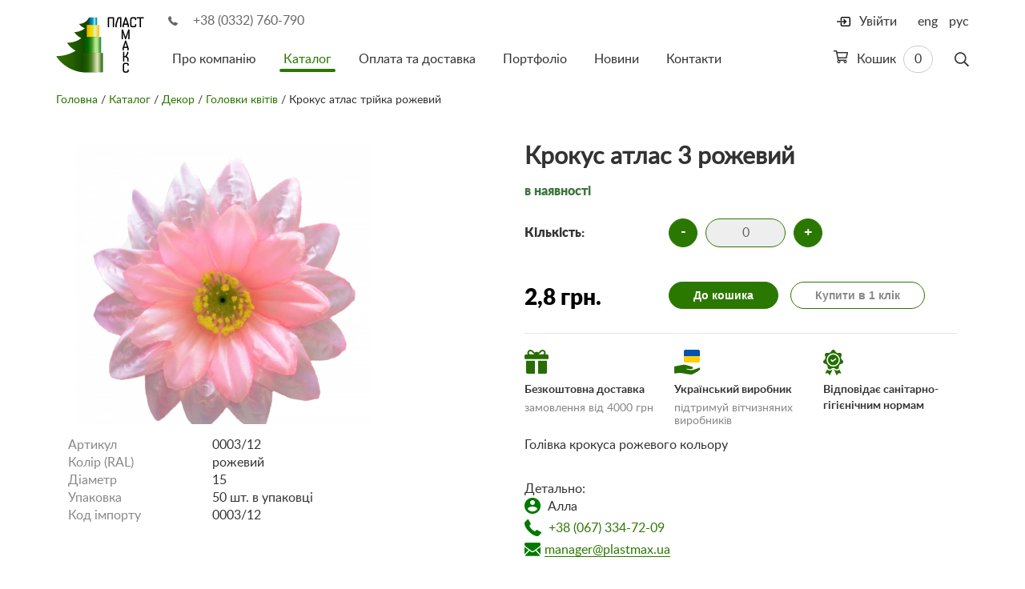

--- FILE ---
content_type: text/html; charset=utf-8
request_url: https://www.plastmax.ua/catalog/artificials/heads-of-flowers/1795/
body_size: 16534
content:
 	<!DOCTYPE html>
<html class="no-js" prefix="og: http://ogp.me/ns#">
	<head>
								

							
																							
							
		<title>Крокус атлас 3 рожевий | ціна 2.8 грн</title>

					<meta name="title" content="Крокус атлас 3 рожевий | ціна 2.8 грн" />
			<meta name="description" content="Крокус атлас трійка рожевий: за ціною 2.8 грн в інтернет-магазині «Пластмакс™» ► Доставка по всій Україні ☎ +38 (0332) 760-790, +38 (0332) 760-791" />
		
		
		<link rel="icon" href="/favicon.ico" type="image/x-icon" />
		<meta name="viewport" content="width=device-width, initial-scale=1">
		<link rel="shortcut icon" href="/favicon.ico" type="image/x-icon" />

		<link rel="canonical" href="https://www.plastmax.ua/catalog/artificials/heads-of-flowers/1795/" />
		<link rel="alternate" hreflang="uk" href="https://www.plastmax.ua/catalog/artificials/heads-of-flowers/1795/"/>
		<link rel="alternate" hreflang="ru" href="https://www.plastmax.ua/ru/catalog/artificials/heads-of-flowers/1795/"/>
		<link rel="alternate" hreflang="en" href="https://www.plastmax.ua/en/catalog/artificials/heads-of-flowers/1795/"/>

		<meta http-equiv="content-type" content="text/html; charset=utf-8" />
		<meta http-equiv="x-ua-compatible" content="ie=edge">
		<meta name="google-site-verification" content="6yeq7ToTLD-_IsnbC2rbT8wFheONZNLt_l8q_33O-Qg" />
		<meta name="google-site-verification" content="PurZGndDeJSD6MwoHAaKXtqiPFhJ--tKFGe9j5Uhlyo" />
		<meta content=" " name="keywords"/>
		
		
							
		<meta property="og:type" content="article"/>
		<meta property="og:locale" content="uk_UA" />
		<meta property="og:title" content="Крокус атлас 3 рожевий | ціна 2.8 грн" />
		<meta property="og:description" content="Крокус атлас трійка рожевий: за ціною 2.8 грн в інтернет-магазині «Пластмакс™» ► Доставка по всій Україні ☎ +38 (0332) 760-790, +38 (0332) 760-791" />

		<meta property="og:url" content="https://www.plastmax.ua/catalog/artificials/heads-of-flowers/1795/" />

		<meta property="og:image" content="https://www.plastmax.ua/-/uploads/ru/00/00/17/95/h-2487409586.jpg" />
		


		<link rel="stylesheet" href="/-/plugins/intl-tel-input/css/intlTelInput.min.css">

		<link rel="stylesheet" href="/static/css/app.min.css?v16">
		<link rel="stylesheet" href="/static/css/debug.css?v44">

				<script src="/static/js/vendor/modernizr.min.js?v2"></script>
		
		<script src='https://www.google.com/recaptcha/api.js?hl=uk'></script>

		<script type="application/ld+json">
    {
        "@context": "http://schema.org",
        "@type": "Organization",
        "name": "Виробництво штучної хвої Пластмакс",
        "url": "https://www.plastmax.ua/",
        "logo": "https://www.plastmax.ua/static/img/logo@2x.png",
        "address": {
            "@type": "PostalAddress",
            "addressLocality": "с. Великий Омеляник, Україна",
            "postalCode": "45624",
            "streetAddress": "вул. Набережна, 1"
        },
        "email": "info@plastmax.ua",
        "telephone": "[+380332760790]"    }
</script>



            
                        
            
            
    <script type="application/ld+json">
    {
                "@context": "http://schema.org",
        "@type": "BreadcrumbList",
        "itemListElement": [
            {
                "@type": "ListItem",
                "name": "Пластмакс",
                "position": 1,
                "item": {
                    "@id": "https://www.plastmax.ua",
                    "image": "https://www.plastmax.ua/static/img/logo@2x.png"
                }
            },
            {
                "@type": "ListItem",
                "name": "Декор",
				"position": 2,
                "item": {
                    "@id": "https://www.plastmax.ua/catalog/artificials/",
                    "image": "https://www.plastmax.ua/-/groups/41/original-2590968809.jpg"                }
            },
            {
                "@type": "ListItem",
                "name": "Головки квітів",
				"position": 3,
                "item": {
                    "@id": "https://www.plastmax.ua/catalog/artificials/heads-of-flowers/"            }
            }        ]
    }
</script>
            

                
                    
    <script type="application/ld+json">
        {
            "@context" : "https://schema.org",
            "@type" : "Product",            "sku" : "0003/12",            "name" : "Крокус атлас 3 рожевий",
            "description" : "Голівка крокуса рожевого ",
            "image" : "https://www.plastmax.ua/-/uploads/ru/00/00/17/95/original-2487409586.jpg",
            "brand" : "Plastmax",
            "offers" : {
                "@type" : "Offer",
                "url" : "https://www.plastmax.ua/catalog/artificials/heads-of-flowers/1795/",
                "price" : "2.8",
                "priceCurrency" : "UAH",
                "availability": "http://schema.org/InStock"
            }
        }
    </script>

	</head>
	<body>
		<div id="panel" class="js-panel">
			<header class="c-banner js-banner">

				
				<div class="container">
					<div class="c-banner__inner">
						<button class="hamburger hamburger--arrow visible-xs visible-sm js-gamburger" type="button">
                            <span class="hamburger-box">
                    <span class="hamburger-inner"></span>
                            </span>
						</button>
						<a href="/" class="logo"><img src="/static/img/logo.png" height="70" width="110" srcset="/static/img/logo@2x.png 2x" alt="Plastmax"></a>
						<div class="c-banner__main js-menu-wrap">
							<div class="phone"><i class="icon i-phone-sm" aria-hidden="true"></i>
								<a href="tel:380332760790" class="u-solid">+38 (0332) 760-790</a>
							</div>
							<div class="c-banner__nav js-menu">
																	<a href="#" class="js-login login">
										<i class="icon i-login" aria-hidden="true"></i>
										<span>Увійти</span>
									</a>
																<div class="c-search js-search">
									<form action="/catalog/" method="get" class="c-search__form">
										<div class="form-group">
											<input type="text" name="search" class="form-control js-search-input" value="">
										</div>
										<button class="c-search__btn js-search-btn" aria-label="Пошук">
                                            <span class="c-search__icon"><svg width="18px" height="19px" viewBox="0 0 18 19" version="1.1" xmlns="http://www.w3.org/2000/svg" xmlns:xlink="http://www.w3.org/1999/xlink">
										    <g id="Page-1" stroke="none" stroke-width="1" fill="none" fill-rule="evenodd">
										        <path d="M17.8945312,16.7382812 C17.9648441,16.8085941 18,16.9023432 18,17.0195312 C18,17.1367193 17.9648441,17.242187 17.8945312,17.3359375 L17.0859375,18.109375 C16.992187,18.2031255 16.8867193,18.25 16.7695312,18.25 C16.6523432,18.25 16.5585941,18.2031255 16.4882812,18.109375 L12.1992188,13.8554688 C12.1289059,13.7617183 12.09375,13.6679692 12.09375,13.5742188 L12.09375,13.0820312 C11.4374967,13.6445341 10.6992229,14.0839828 9.87890625,14.4003906 C9.05858965,14.7167985 8.20312945,14.875 7.3125,14.875 C5.97655582,14.875 4.75195869,14.5468783 3.63867188,13.890625 C2.52538506,13.2343717 1.64062828,12.3496149 0.984375,11.2363281 C0.328121719,10.1230413 0,8.89844418 0,7.5625 C0,6.22655582 0.328121719,5.00195869 0.984375,3.88867188 C1.64062828,2.77538506 2.52538506,1.89062828 3.63867188,1.234375 C4.75195869,0.578121719 5.97655582,0.25 7.3125,0.25 C8.64844418,0.25 9.87304131,0.578121719 10.9863281,1.234375 C12.0996149,1.89062828 12.9843717,2.77538506 13.640625,3.88867188 C14.2968783,5.00195869 14.625,6.22655582 14.625,7.5625 C14.625,8.45312945 14.4667985,9.30858965 14.1503906,10.1289062 C13.8339828,10.9492229 13.3945341,11.6874967 12.8320312,12.34375 L13.3242188,12.34375 C13.4414068,12.34375 13.5351559,12.3789059 13.6054688,12.4492188 L17.8945312,16.7382812 Z M7.3125,13.1875 C8.32031754,13.1875 9.25780816,12.9355494 10.125,12.4316406 C10.9921918,11.9277319 11.6777319,11.2421918 12.1816406,10.375 C12.6855494,9.50780816 12.9375,8.57031754 12.9375,7.5625 C12.9375,6.55468246 12.6855494,5.61719184 12.1816406,4.75 C11.6777319,3.88280816 10.9921918,3.19726814 10.125,2.69335938 C9.25780816,2.18945061 8.32031754,1.9375 7.3125,1.9375 C6.30468246,1.9375 5.36719184,2.18945061 4.5,2.69335938 C3.63280816,3.19726814 2.94726814,3.88280816 2.44335938,4.75 C1.93945061,5.61719184 1.6875,6.55468246 1.6875,7.5625 C1.6875,8.57031754 1.93945061,9.50780816 2.44335938,10.375 C2.94726814,11.2421918 3.63280816,11.9277319 4.5,12.4316406 C5.36719184,12.9355494 6.30468246,13.1875 7.3125,13.1875 Z" id="search" fill="#353535" fill-rule="nonzero"></path>
										    </g>
										</svg></span>
										</button>
									</form>
								</div>
								

    <a href="/catalog/basket/" class="cart">
        <span>
            <svg width="18px" height="16px" viewBox="0 0 18 16" version="1.1" xmlns="http://www.w3.org/2000/svg" xmlns:xlink="http://www.w3.org/1999/xlink">
                <g id="Page-1" stroke="none" stroke-width="1" fill="none" fill-rule="evenodd">
                    <path d="M17.25,2 C17.4791678,2 17.6718742,2.09374906 17.828125,2.28125 C17.9843758,2.46875094 18.0312503,2.67708219 17.96875,2.90625 L16.5625,9.40625 C16.5208331,9.5729175 16.4322923,9.71354109 16.296875,9.828125 C16.1614577,9.94270891 16.0104175,10 15.84375,10 L6.0625,10 L6.375,11.5 L15.1875,11.5 C15.4166678,11.5 15.6093742,11.5937491 15.765625,11.78125 C15.9218758,11.9687509 15.9687503,12.1770822 15.90625,12.40625 L15.875,12.5625 C16.2916688,12.9583353 16.5,13.4374972 16.5,14 C16.5,14.5625028 16.3072936,15.0364564 15.921875,15.421875 C15.5364564,15.8072936 15.0625028,16 14.5,16 C13.9374972,16 13.4635436,15.8072936 13.078125,15.421875 C12.6927064,15.0364564 12.5,14.5625028 12.5,14 C12.5,13.6458316 12.5937491,13.3125016 12.78125,13 L8.21875,13 C8.40625094,13.3125016 8.5,13.6458316 8.5,14 C8.5,14.5625028 8.30729359,15.0364564 7.921875,15.421875 C7.53645641,15.8072936 7.06250281,16 6.5,16 C5.93749719,16 5.46354359,15.8072936 5.078125,15.421875 C4.69270641,15.0364564 4.5,14.5677111 4.5,14.015625 C4.5,13.4635389 4.68749813,13 5.0625,12.625 L2.875,1.5 L0.375,1.5 C0.270832812,1.5 0.182292031,1.46354203 0.109375,1.390625 C0.0364579688,1.31770797 0,1.22916719 0,1.125 L0,0.375 C0,0.270832813 0.0364579688,0.182292031 0.109375,0.109375 C0.182292031,0.0364579687 0.270832812,0 0.375,0 L3.5,0 C3.68750094,0 3.84895766,0.0572910937 3.984375,0.171875 C4.11979234,0.286458906 4.20833312,0.4270825 4.25,0.59375 L4.5,2 L17.25,2 Z M6.5,14.75 C6.70833438,14.75 6.88541594,14.6770841 7.03125,14.53125 C7.17708406,14.3854159 7.25,14.2083344 7.25,14 C7.25,13.7916656 7.17708406,13.6145841 7.03125,13.46875 C6.88541594,13.3229159 6.70833438,13.25 6.5,13.25 C6.29166562,13.25 6.11458406,13.3229159 5.96875,13.46875 C5.82291594,13.6145841 5.75,13.7916656 5.75,14 C5.75,14.2083344 5.82291594,14.3854159 5.96875,14.53125 C6.11458406,14.6770841 6.29166562,14.75 6.5,14.75 Z M14.5,14.75 C14.7083344,14.75 14.8854159,14.6770841 15.03125,14.53125 C15.1770841,14.3854159 15.25,14.2083344 15.25,14 C15.25,13.7916656 15.1770841,13.6145841 15.03125,13.46875 C14.8854159,13.3229159 14.7083344,13.25 14.5,13.25 C14.2916656,13.25 14.1145841,13.3229159 13.96875,13.46875 C13.8229159,13.6145841 13.75,13.7916656 13.75,14 C13.75,14.2083344 13.8229159,14.3854159 13.96875,14.53125 C14.1145841,14.6770841 14.2916656,14.75 14.5,14.75 Z M15.21875,8.5 L16.3125,3.5 L4.8125,3.5 L5.78125,8.5 L15.21875,8.5 Z" id="cart" fill="#353535" fill-rule="nonzero"></path>
                </g>
            </svg>
        </span>
        Кошик
        <span class="cart-count is-empty">0</span>
    </a>




									<nav class="menu">
        <ul class="list">
        																	<li class="item ">
		            <a href="/about/" class="link">Про компанію</a>
		            		        </li>
																			<li class="item is-active">
		            <a href="/catalog/" class="link">Каталог</a>
		            					<ul class="list">
												<li class="item ">
							<a href="/catalog/new-years/">Новорічні вироби</a>
						</li>
												<li class="item is-active">
							<a href="/catalog/artificials/">Декор</a>
						</li>
												<li class="item ">
							<a href="/catalog/fixen-elements/">Кріпильні елементи</a>
						</li>
												<li class="item ">
							<a href="/catalog/funeral/">Ритуальні вироби</a>
						</li>
												<li class="item ">
							<a href="/catalog/raw/">Сировина</a>
						</li>
												<li class="item ">
							<a href="/catalog/packages/">Пакети поліетиленові</a>
						</li>
											</ul>
							        </li>
																			<li class="item ">
		            <a href="/payment-delivery/" class="link">Оплата та доставка</a>
		            		        </li>
																			<li class="item ">
		            <a href="/portfolio/" class="link">Портфоліо</a>
		            		        </li>
																			<li class="item ">
		            <a href="/publications/" class="link">Новини</a>
		            		        </li>
																			<li class="item ">
		            <a href="/contacts/" class="link">Контакти</a>
		            		        </li>
			        </ul>
    </nav>

								<ul class="lang">
									<li class="item is-active"><a href="/catalog/artificials/heads-of-flowers/1795/" class="link">укр</a></li>
									<li class="item "><a href="/en/catalog/artificials/heads-of-flowers/1795/" class="link">eng</a></li>
									<li class="item "><a href="/ru/catalog/artificials/heads-of-flowers/1795/" class="link">рус</a></li>
								</ul>
							</div>
						</div>
					</div>
				</div>
			</header>
			

							
					<main class="c-content">
				<div class="container">
					<section class="o-page">

						<div id="crumbs"><a href="/">Головна</a> <span>

	    	/ <a href="/catalog/">Каталог</a>
		    	/ <a href="/catalog/artificials/">Декор</a>
		    	/ <a href="/catalog/artificials/heads-of-flowers/">Головки квітів</a>
							/ Крокус атлас трійка рожевий
			
</span></div>

						
						<article class="c-product row  flex-row">
							<div class="c-product__preview col-sm-5 col-md-6 flex-size" data-slideout-ignore>
																<div class="c-product__slider">
																		<ul class="c-product-slide js-slider-product list w-100">
																					<li class="item ">
												<a href="/-/uploads/ru/00/00/17/95/h-2487409586.jpg" class="js-swipebox-inline link" rel="product">
													<img class="lozad" src="/static/img/lazy-logo-inventory-node.png" data-src="/-/uploads/ru/00/00/17/95/item-2487409586.jpg" height="400" width="400" alt="Сосна, 1,5 м. Розпушена">
																									</a>
											</li>
																			</ul>
								</div>
							</div>

							<div class="c-product__main col-sm-7 col-md-6 flex-size">
								<h1 class="head" style="margin-bottom:0px;">Крокус атлас 3 рожевий</h1>

								
																	<span class="status text-success">в наявності</span>
								
								
																	<input type="hidden" id="step-item-1795" value="50">

									<div class="quantity">
										<span class="col-left">Кількість:</span>

																															
										<div class="col-right color-vars color-0  active">
											<div class="c-inc">
												<button data-action="reduce" data-id="1795" data-isset-color="" data-color="0"
														class="c-inc__btn js-inc-btn" data-in-basket="0" type="button" onkeyup="recountBasket();">-</button>
												<input type="text" class="c-inc__input js-inc-input count_basket-1795 color-0" onkeypress="return testKey(event)" readonly="readonly"
													   value="0" data-min="1" data-max="99">
												<button id="inc_basket" data-action="add" data-id="1795" data-isset-color="" data-color="0"
														class="c-inc__btn js-inc-btn" data-in-basket="0" type="button" onkeyup="recountBasket();">+</button>
											</div>
										</div>

									</div>

									<div class="buy" style="padding: 10px 0 20px; margin: 0px 0;border-top: 0px solid #e5e5e5;border-bottom: 1px solid #e5e5e5;">
										<span class="price col-left">2,8&nbsp;грн.</span>
										<div class="buy-btns col-right">
																							<a href="/catalog/basket/" class="btn btn-primary js-go-basket color-0  hidden ">
													До кошика
												</a>
												<button data-action="add" data-id="1795" data-isset-color="" data-color="0" type="submit" class=" js-add-go-basket color-0 btn btn-primary js-inc-btn">До кошика</button>
												<button id="one-click-btn" type="button" data-toggle="modal" data-target="#modal-buy" class="btn btn-default">Купити в 1 клік</button>
											
										</div>
									</div>

									<form action="/catalog/basket/" method="get">
										<div class="parameters">
											
										</div>

									</form>
																	
												                        	

<div class="additionally">
								<div class="additionally-block">
									<div class="additionally-icon">
										<svg width="30" height="30" viewBox="0 0 30 30" fill="none" xmlns="http://www.w3.org/2000/svg">
											<path fill-rule="evenodd" clip-rule="evenodd" d="M28.0435 5.84332H25.8598C26.1478 5.38746 26.3379 4.87576 26.3921 4.33459C26.5652 2.60508 25.6544 1.05469 24.1037 0.367323C22.6784 -0.264494 21.0766 -0.00621235 19.9232 1.03992L17.1657 3.53894C16.6287 2.9516 15.8568 2.58246 15 2.58246C14.1417 2.58246 13.3685 2.95277 12.8314 3.54193L10.0704 1.03963C8.91516 -0.00650537 7.31402 -0.263791 5.88932 0.367674C4.33904 1.0551 3.42803 2.60601 3.6017 4.33547C3.65602 4.87623 3.84598 5.38769 4.13397 5.84332H1.9565C0.875918 5.84332 0 6.7193 0 7.79982V10.7346C0 11.2748 0.437988 11.7129 0.978281 11.7129H29.0218C29.562 11.7129 30.0001 11.2749 30.0001 10.7346V7.79982C30 6.7193 29.1241 5.84332 28.0435 5.84332ZM12.0652 5.51724V5.84332H7.46309C6.24715 5.84332 5.29019 4.70976 5.59389 3.44379C5.72766 2.88627 6.13008 2.41101 6.65057 2.17043C7.36529 1.84008 8.15701 1.94613 8.7573 2.48947L12.066 5.48842L12.0656 5.50059C12.0654 5.50613 12.0652 5.51166 12.0652 5.51724ZM22.4401 5.84344C23.4595 5.84344 24.3779 5.09162 24.4508 4.07484C24.5188 3.12592 23.9725 2.33478 23.0422 2.05728C22.3939 1.86392 21.6926 2.07598 21.1914 2.53025L17.934 5.48285C17.934 5.4881 17.9342 5.49333 17.9344 5.49856C17.9346 5.50482 17.9348 5.51107 17.9348 5.51736V5.84344H22.4401Z" fill="#266D02" />
											<path d="M1.95654 13.6694V28.0172C1.95654 29.0978 2.83246 29.9737 3.91305 29.9737H13.0435V13.6694H1.95654Z" fill="#266D02" />
											<path d="M16.9565 13.6694V29.9737H26.087C27.1676 29.9737 28.0435 29.0978 28.0435 28.0172V13.6694H16.9565Z" fill="#266D02" />
										</svg>
									</div>
									<span class="additionally-title">Безкоштовна доставка</span>
									<p class="additionally-description">замовлення від 4000 грн</p>
									<div class="hover">
										<span>Умови доставки за рахунок постачальника:</span>
										<ul>
											<li>Розповсюджується на товари категорії «новорічні вироби»</li>
											<li>Виконується за умов, описаних на сторінці <a href="/payment-delivery">«Умови доставки і оплати»</a></li>
											<li>Перевізником виступає служба доставки «Нова Пошта»</li>
										</ul>
									</div>
								</div>
								<div class="additionally-block">
									<div class="additionally-icon">
										<svg width="33" height="31" viewBox="0 0 33 31" fill="none" xmlns="http://www.w3.org/2000/svg">
											<path d="M12 2C12 0.895431 12.8954 0 14 0H30C31.1046 0 32 0.895431 32 2V8H12V2Z" fill="#0051B2" />
											<path d="M12 8H32V14C32 15.1046 31.1046 16 30 16H14C12.8954 16 12 15.1046 12 14V8Z" fill="#FFCF06" />
											<path d="M32.2425 23.2304C32.0405 22.7286 31.5774 22.417 31.0338 22.417C30.7644 22.417 30.4921 22.4919 30.2244 22.6396C27.9096 23.9171 24.9438 24.9282 22.2909 25.3442C21.899 25.4057 21.4436 25.4368 20.9376 25.4368C19.6378 25.4368 18.1347 25.2336 16.9166 24.8929C15.6765 24.5462 14.9306 24.1032 14.914 23.7053C14.9276 23.7001 14.9615 23.6914 15.0367 23.6914C15.2812 23.6914 15.7477 23.7789 16.3383 23.8896C17.3659 24.0824 18.7734 24.3463 20.0786 24.3463C20.7061 24.3463 21.2581 24.2839 21.7193 24.1608C22.8593 23.8566 23.2538 23.1249 23.2428 22.5415C23.2321 21.9722 22.8606 21.4921 22.3393 21.3738C22.0589 21.3101 21.3983 21.0979 20.5621 20.829C18.2072 20.072 14.2657 18.8049 12.2799 18.7462C12.2652 18.7458 12.2496 18.7455 12.2331 18.7455C11.1188 18.7455 5.97892 19.7774 2.90797 20.3939C2.09145 20.5579 1.44653 20.6873 1.03964 20.765C0.600907 20.8487 0 20.9635 0 21.5626C0 22.7226 0.0306297 23.8389 0.0631133 25.0208C0.0961612 26.2252 0.130338 27.4706 0.130338 28.7884V28.8187C0.130257 29.1125 0.130176 29.3247 0.202479 29.4763C0.283406 29.6462 0.445018 29.7219 0.726327 29.7219C0.878831 29.7219 1.07357 29.7008 1.33924 29.6554C2.50124 29.4569 6.10974 28.912 7.45745 28.912C7.63929 28.912 7.77431 28.9216 7.85878 28.9407C9.00514 29.2011 18.5069 30.9557 21.2649 30.9558C21.265 30.9558 21.265 30.9558 21.265 30.9558C21.5154 30.9558 21.6987 30.9414 21.8256 30.9119C23.953 30.4175 30.2136 26.7512 31.4537 25.5599C32.2333 24.8106 32.5281 23.9398 32.2425 23.2304Z" fill="#266D02" />
										</svg>
									</div>
									<span class="additionally-title">Український виробник</span>
									<p class="additionally-description">підтримуй вітчизняних виробників</p>
									<div class="hover">
										<p>Весь товар категорії «Новорічні вироби» вироблено в Україні на сировинній базі та потужностях ТМ ПластМакс</p>
									</div>
								</div>
								<div class="additionally-block">
									<div class="additionally-icon">
										<svg width="26" height="32" viewBox="0 0 26 32" fill="none" xmlns="http://www.w3.org/2000/svg">
											<path d="M10.7457 24.9967C9.49823 26.1495 7.77279 26.4077 6.24241 25.6709C5.68916 25.4044 5.22229 25.0365 4.85679 24.5959L2.77298 29.2049C2.67816 29.4146 2.78404 29.5727 2.83391 29.6309C2.88379 29.689 3.02385 29.8177 3.24548 29.756L4.76248 29.3338C4.93535 29.2857 5.1101 29.2625 5.28241 29.2625C6.00935 29.2625 6.69354 29.674 7.02298 30.3558L7.7081 31.7736C7.80816 31.9808 7.99585 32.0015 8.07398 31.9999C8.1506 31.9989 8.3391 31.974 8.43385 31.7644L11.7484 24.4329C11.3842 24.5377 11.0394 24.7254 10.7457 24.9967Z" fill="#266D02" />
											<path d="M22.352 29.2049L20.2682 24.5959C19.9027 25.0366 19.4358 25.4045 18.8826 25.6709C17.3522 26.4077 15.6268 26.1495 14.3793 24.9967C14.0857 24.7254 13.7408 24.5377 13.3765 24.4329L16.691 31.7644C16.7858 31.9741 16.9743 31.9989 17.0509 31.9999C17.129 32.0015 17.3167 31.9808 17.4168 31.7736L18.1019 30.3558C18.4313 29.674 19.1155 29.2625 19.8425 29.2625C20.0148 29.2625 20.1896 29.2857 20.3624 29.3338L21.8794 29.756C22.101 29.8177 22.2412 29.689 22.291 29.6309C22.341 29.5726 22.4468 29.4145 22.352 29.2049Z" fill="#266D02" />
											<path fill-rule="evenodd" clip-rule="evenodd" d="M22.7662 7.63056C21.721 9.44913 22.258 11.8019 23.9887 12.9869C25.0289 13.6993 25.2031 14.8144 25.0192 15.6205C24.8352 16.4264 24.1945 17.3556 22.9481 17.546C20.8747 17.8628 19.3701 19.7496 19.5225 21.8415C19.6142 23.0991 18.851 23.9304 18.1062 24.2891C17.3614 24.6479 16.2354 24.7264 15.3093 23.8705C14.539 23.1586 13.5509 22.8028 12.5623 22.8028C11.574 22.8028 10.5854 23.1588 9.81523 23.8705C8.88923 24.7263 7.76336 24.6478 7.01848 24.2891C6.27367 23.9304 5.51036 23.099 5.60211 21.8414C5.75454 19.7495 4.24992 17.8627 2.17654 17.546C0.930106 17.3556 0.289356 16.4265 0.105481 15.6205C-0.0783942 14.8145 0.0956682 13.6994 1.13604 12.987C2.86667 11.802 3.40367 9.44913 2.35854 7.63062C1.73036 6.53731 2.05729 5.45719 2.57273 4.81075C3.08829 4.16444 4.06861 3.6055 5.27417 3.9745C7.27961 4.58862 9.45398 3.54175 10.2242 1.59069C10.6872 0.417875 11.7357 0 12.5624 0C13.389 0 14.4375 0.417875 14.9005 1.59063C15.6707 3.54163 17.8453 4.58862 19.8505 3.97444C21.056 3.60538 22.0365 4.16444 22.552 4.81069C23.0674 5.45713 23.3944 6.53737 22.7662 7.63056ZM4.33617 12.769C4.33617 17.3049 8.02642 20.9952 12.5624 20.9952C17.0983 20.9952 20.7885 17.3049 20.7885 12.7689C20.7885 8.233 17.0984 4.54275 12.5624 4.54275C8.02636 4.54275 4.33617 8.23306 4.33617 12.769Z" fill="#266D02" />
											<path fill-rule="evenodd" clip-rule="evenodd" d="M5.87012 12.769C5.87012 9.07879 8.8723 6.07654 12.5626 6.07654C16.2528 6.07654 19.255 9.07879 19.255 12.769C19.255 16.4592 16.2529 19.4614 12.5626 19.4614C8.87224 19.4614 5.87012 16.4592 5.87012 12.769ZM11.8271 15.1623L15.9922 12.1201C16.3342 11.8702 16.4091 11.3905 16.1592 11.0485C15.9095 10.7064 15.4297 10.6319 15.0876 10.8815L11.5534 13.4629L10.7565 12.3283C10.513 11.9817 10.0347 11.898 9.68812 12.1415C9.34155 12.3849 9.25787 12.8632 9.5013 13.2099L10.7472 14.9838C10.8656 15.1523 11.0467 15.2661 11.2497 15.2997C11.2914 15.3065 11.3332 15.3099 11.3748 15.3099C11.5363 15.3099 11.6949 15.2589 11.8271 15.1623Z" fill="#266D02" />
										</svg>
									</div>
									<span class="additionally-title">Відповідає санітарно-гігієнічним нормам</span>
									<div class="hover">
										<p>Посилання на скан гігієнічного висновку</p>
										<div class="hover-images">
											<a href="/static/img/doc_1.jpg" class="js-swipebox-inline link">
												<img src="/static/img/doc1.jpg" height="400" width="400" alt="Сосна, 1,5 м. Розпушена">
											</a>
											<a href="/static/img/doc_2.jpg" class="js-swipebox-inline link">
												<img src="/static/img/doc2.jpg" height="400" width="400" alt="Сосна, 1,5 м. Розпушена">
											</a>
										</div>
									</div>
								</div>
							</div>

			                        
	                            

							</div>																																																						
						</article>

						<article class="c-product row">
							

							<div class="c-product__main col-sm-7 col-md-6">
								
								<dl class="details">
																																										<dt>Артикул</dt>
												<dd>
																											0003/12																									</dd>
																																																															<dt>Колір (RAL)</dt>
												<dd>
																											рожевий																									</dd>
																																																															<dt>Діаметр</dt>
												<dd>
																											15																									</dd>
																																																															<dt>Упаковка</dt>
												<dd>
																											50 шт. в упаковці																									</dd>
																																																															<dt>Код імпорту</dt>
												<dd>
																											0003/12																									</dd>
																																						</dl>
															</div>	

							<div class="c-product__preview----222 col-sm-5 col-md-6" data-slideout-ignore>

								<div class="block_info" style="text-align:left">
									<div class="c-product__description" style="margin-top:0"><p>Голівка крокуса рожевого кольору</p><br/>Детально:
<div class="group"><em class="icon i-user"></em> Алла </div>
<div class="group"><em class="icon i-phone"></em> <a href="tel:+38 (067) 334-72-09" class="u-solid">+38 (067) 334-72-09</a></div>
<div class="group"><em class="icon i-mail"></em><a href="mailto:manager@plastmax.ua" class="u-solid-inv">manager@plastmax.ua</a></div></div>
								</div>

								<a target="_blank" href="https://www.facebook.com/sharer.php?u=https://www.plastmax.ua/catalog/artificials/heads-of-flowers/1795/" class="share">
	                  					<span class="share-icon">
	                  						<svg width="26" height="26" viewBox="0 0 26 26" fill="none" xmlns="http://www.w3.org/2000/svg">
												<path d="M26 13C26 5.82029 20.1797 0 13 0C5.82029 0 0 5.82029 0 13C0 19.4887 4.75391 24.8668 10.9688 25.8421V16.7578H7.66797V13H10.9688V10.1359C10.9688 6.87781 12.9096 5.07812 15.879 5.07812C17.3013 5.07812 18.7891 5.33203 18.7891 5.33203V8.53125H17.1498C15.5349 8.53125 15.0312 9.53334 15.0312 10.5614V13H18.6367L18.0604 16.7578H15.0312V25.8421C21.2461 24.8668 26 19.4887 26 13Z" fill="#1877F2"/>
												<path d="M18.6367 13H15.0312V10.5614C15.0312 9.53334 15.5349 8.53125 17.1498 8.53125H18.7891V5.33203C18.7891 5.33203 17.3013 5.07812 15.879 5.07812C12.9096 5.07812 10.9688 6.87781 10.9688 10.1359V13H7.66797V16.7578H10.9688V25.8421C11.6306 25.9459 12.309 26 13 26C13.691 26 14.3694 25.9459 15.0312 25.8421V16.7578H18.0604L18.6367 13Z" fill="white"/>
											</svg>
										</span>
									<span>Поширити у Facebook</span>
								</a>

							</div>

						</article>


							<aside class="c-similar">
		<h2 class="head">Схожі товари:</h2>
		<ul class="c-catalog__list list">
							<li class="item">
	<figure class="inner ">
							
		
			
			
		
		<a href="/catalog/artificials/heads-of-flowers/1894/" height="200" width="200" alt="Нарцис середній">
			<img class="lozad" src="/static/img/lazy-logo-inventory-list.png" data-src="/-/uploads/ru/00/00/18/94/z-1844601500.jpg" height="200" width="200" alt="Нарцис середній">
		</a>

				
		<figcaption class="description">
			<div class="article"></div>
			<h4 class="title js-dot2">
				<a href="/catalog/artificials/heads-of-flowers/1894/">
					Нарцис середній
				</a>
			</h4>
							<span class="price">
											2,35&nbsp;грн.
									</span>
					</figcaption>

		<div class="hover">
			<div class="item-choice">
				
			</div>

					</div>
	</figure>
</li>							<li class="item">
	<figure class="inner ">
							
		
			
			
		
		<a href="/catalog/artificials/heads-of-flowers/1716882619/" height="200" width="200" alt="Голівка кала атласна біла">
			<img class="lozad" src="/static/img/lazy-logo-inventory-list.png" data-src="/-/uploads/ru/00/00/21/62/z-1532960958.jpg" height="200" width="200" alt="Голівка кала атласна біла">
		</a>

				
		<figcaption class="description">
			<div class="article"></div>
			<h4 class="title js-dot2">
				<a href="/catalog/artificials/heads-of-flowers/1716882619/">
					Голівка кала атласна біла
				</a>
			</h4>
							<span class="price">
											1,8&nbsp;грн.
									</span>
					</figcaption>

		<div class="hover">
			<div class="item-choice">
				
			</div>

					</div>
	</figure>
</li>							<li class="item">
	<figure class="inner ">
							
		
			
			
		
		<a href="/catalog/artificials/heads-of-flowers/1716883153/" height="200" width="200" alt="Голівка кала атласна зелена">
			<img class="lozad" src="/static/img/lazy-logo-inventory-list.png" data-src="/-/uploads/ru/00/00/21/65/z-3593136001.jpg" height="200" width="200" alt="Голівка кала атласна зелена">
		</a>

				
		<figcaption class="description">
			<div class="article"></div>
			<h4 class="title js-dot2">
				<a href="/catalog/artificials/heads-of-flowers/1716883153/">
					Голівка кала атласна зелена
				</a>
			</h4>
							<span class="price">
											1,8&nbsp;грн.
									</span>
					</figcaption>

		<div class="hover">
			<div class="item-choice">
				
			</div>

					</div>
	</figure>
</li>							<li class="item">
	<figure class="inner ">
							
		
			
			
		
		<a href="/catalog/artificials/heads-of-flowers/1716883627/" height="200" width="200" alt="Голівка кала атласна молочна">
			<img class="lozad" src="/static/img/lazy-logo-inventory-list.png" data-src="/-/uploads/ru/00/00/21/67/z-1387221080.jpg" height="200" width="200" alt="Голівка кала атласна молочна">
		</a>

				
		<figcaption class="description">
			<div class="article"></div>
			<h4 class="title js-dot2">
				<a href="/catalog/artificials/heads-of-flowers/1716883627/">
					Голівка кала атласна молочна
				</a>
			</h4>
							<span class="price">
											1,8&nbsp;грн.
									</span>
					</figcaption>

		<div class="hover">
			<div class="item-choice">
				
			</div>

					</div>
	</figure>
</li>							<li class="item">
	<figure class="inner ">
							
		
			
			
		
		<a href="/catalog/artificials/heads-of-flowers/1716894020/" height="200" width="200" alt="Голівка кала атласна темно-коричнева">
			<img class="lozad" src="/static/img/lazy-logo-inventory-list.png" data-src="/-/uploads/ru/00/00/21/72/z-687278580.jpg" height="200" width="200" alt="Голівка кала атласна темно-коричнева">
		</a>

				
		<figcaption class="description">
			<div class="article"></div>
			<h4 class="title js-dot2">
				<a href="/catalog/artificials/heads-of-flowers/1716894020/">
					Голівка кала атласна темно-коричнева
				</a>
			</h4>
							<span class="price">
											1,8&nbsp;грн.
									</span>
					</figcaption>

		<div class="hover">
			<div class="item-choice">
				
			</div>

					</div>
	</figure>
</li>					</ul>
			</aside>


					</section>
				</div>
			</main>

			

			<footer class="c-footer">
				<div class="container">
					<div class="c-footer__inner">
						<div class="address">
							Україна, Волинська обл.,
<br/>с. Великий Омеляник,
<br/>вул. Набережна, 1
<br/>Телефон: <a href="tel:+380332760790" class="u-solid">+38 (0332) 760-790</a>, <a href="tel:380332760791" class="u-solid">+38 (0332) 760-791</a>
<br/>Пн-Пт 8:00-18:00
<br/>Сб-10:00-15:00

													</div>
						<div class="info">
								<ul class="menu">
									<li class="item">
            <a href="/faq/" class="link">Питання і відповіді</a>
        </li>
									<li class="item">
            <a href="/partnership/" class="link">Оптовим клієнтам</a>
        </li>
									<li class="item">
            <a href="/partnership/discount/" class="link">Ціни та Знижки</a>
        </li>
									<li class="item">
            <a href="/contacts/" class="link">Контакти</a>
        </li>
		</ul>

														<div>
                                <span class="copyright">
									&copy; 1998—2025 ТзОВ «<a href="/" class="u-solid">Пластмакс</a>»<br/>Український виробник штучної хвої
<br/><ul class="menu" style="padding:0px;">
<li class="item">
            <a href="/offerta/" class="link">Договір публічної оферти</a>
        </li>
<li class="item">
            <a href="/privacy/" class="link">Політика конфіденційності</a>
        </li>
</ul>

									                                </span>
								<div class="social">
									<ul class="list social-list">
										<li class="social-item">
											<a target="_blank" href="https://www.facebook.com/plastmax.ua/" class="social-link">
												<svg viewBox="0 0 26 26" fill="none" xmlns="http://www.w3.org/2000/svg">
													<path d="M26 13C26 5.82029 20.1797 0 13 0C5.82029 0 0 5.82029 0 13C0 19.4887 4.75391 24.8668 10.9688 25.8421V16.7578H7.66797V13H10.9688V10.1359C10.9688 6.87781 12.9096 5.07812 15.879 5.07812C17.3013 5.07812 18.7891 5.33203 18.7891 5.33203V8.53125H17.1498C15.5349 8.53125 15.0312 9.53334 15.0312 10.5614V13H18.6367L18.0604 16.7578H15.0312V25.8421C21.2461 24.8668 26 19.4887 26 13Z" fill="#1877F2" />
													<path d="M18.6367 13H15.0312V10.5614C15.0312 9.53334 15.5349 8.53125 17.1498 8.53125H18.7891V5.33203C18.7891 5.33203 17.3013 5.07812 15.879 5.07812C12.9096 5.07812 10.9688 6.87781 10.9688 10.1359V13H7.66797V16.7578H10.9688V25.8421C11.6306 25.9459 12.309 26 13 26C13.691 26 14.3694 25.9459 15.0312 25.8421V16.7578H18.0604L18.6367 13Z" fill="white" />
												</svg>
											</a>
										</li>
										<li class="social-item">
											<a target="_blank" href="https://www.instagram.com/plastmaxua/" class="social-link">
												<svg version="1.1" id="Layer_1" xmlns="http://www.w3.org/2000/svg" xmlns:xlink="http://www.w3.org/1999/xlink" x="0px" y="0px" viewBox="0 0 551.034 551.034" style="enable-background:new 0 0 551.034 551.034;" xml:space="preserve">
                                                    <g>
														<linearGradient id="SVGID_1_" gradientUnits="userSpaceOnUse" x1="275.517" y1="4.57" x2="275.517" y2="549.72" gradientTransform="matrix(1 0 0 -1 0 554)">
															<stop offset="0" style="stop-color:#E09B3D" />
															<stop offset="0.3" style="stop-color:#C74C4D" />
															<stop offset="0.6" style="stop-color:#C21975" />
															<stop offset="1" style="stop-color:#7024C4" />
														</linearGradient>
														<path style="fill:url(#SVGID_1_);" d="M386.878,0H164.156C73.64,0,0,73.64,0,164.156v222.722
		c0,90.516,73.64,164.156,164.156,164.156h222.722c90.516,0,164.156-73.64,164.156-164.156V164.156
		C551.033,73.64,477.393,0,386.878,0z M495.6,386.878c0,60.045-48.677,108.722-108.722,108.722H164.156
		c-60.045,0-108.722-48.677-108.722-108.722V164.156c0-60.046,48.677-108.722,108.722-108.722h222.722
		c60.045,0,108.722,48.676,108.722,108.722L495.6,386.878L495.6,386.878z" />
														<linearGradient id="SVGID_2_" gradientUnits="userSpaceOnUse" x1="275.517" y1="4.57" x2="275.517" y2="549.72" gradientTransform="matrix(1 0 0 -1 0 554)">
															<stop offset="0" style="stop-color:#E09B3D" />
															<stop offset="0.3" style="stop-color:#C74C4D" />
															<stop offset="0.6" style="stop-color:#C21975" />
															<stop offset="1" style="stop-color:#7024C4" />
														</linearGradient>
														<path style="fill:url(#SVGID_2_);" d="M275.517,133C196.933,133,133,196.933,133,275.516s63.933,142.517,142.517,142.517
		S418.034,354.1,418.034,275.516S354.101,133,275.517,133z M275.517,362.6c-48.095,0-87.083-38.988-87.083-87.083
		s38.989-87.083,87.083-87.083c48.095,0,87.083,38.988,87.083,87.083C362.6,323.611,323.611,362.6,275.517,362.6z" />
														<linearGradient id="SVGID_3_" gradientUnits="userSpaceOnUse" x1="418.31" y1="4.57" x2="418.31" y2="549.72" gradientTransform="matrix(1 0 0 -1 0 554)">
															<stop offset="0" style="stop-color:#E09B3D" />
															<stop offset="0.3" style="stop-color:#C74C4D" />
															<stop offset="0.6" style="stop-color:#C21975" />
															<stop offset="1" style="stop-color:#7024C4" />
														</linearGradient>
														<circle style="fill:url(#SVGID_3_);" cx="418.31" cy="134.07" r="34.15" />
													</g>
                                                </svg>
											</a>
										</li>
									</ul>
								</div>
							</div>
						</div>
						<div class="created">
	<span class="sr-only">зроблено в</span>
	<a href="https://www.ideil.com/" class="c-ideil" target="_blank" aria-label="Ideil">
		<img src="/-/img/made-ideil-ukr.svg" width="110" height="14" alt="Ideil"/>
	</a>
</div>

											</div>
				</div>
			</footer>


		</div>

				<div class="modal fade" id="chooseColor" tabindex="-1" role="dialog">
			<div class="modal-dialog" role="document">
				<div class="modal-content">
					<button type="button" class="close" data-dismiss="modal" aria-label="Close"><span aria-hidden="true">&times;</span></button>
					<div class="modal-body">
						<div class="text-center">
                        <span class="attention">
                            Виберіть колір
                        </span>
						</div>
					</div>
					<div class="modal-body">
					</div>
				</div>
			</div>
		</div>

		<div class="modal fade" id="download-catalog" tabindex="-1" role="dialog" aria-hidden="true">
			<div class="modal-dialog" role="document">
				<div class="modal-content">
					<button type="button" class="close" data-dismiss="modal" aria-label="Close"><span aria-hidden="true">&times;</span></button>
					<div class="modal-body c-landing__download">
						<h2 class="head">Завантажити каталог</h2>
						<div class="o-inner">
							<p>Ви можете завантажити повний каталог продукції.</p><p>Ціни на товар оновлюються щотижня.</p>
							<form action="/catalog/get-price/" method="get">
								<div class="form-group">
									<label for="download-select">Виберіть групу товарів</label>
									<select name="group" id="download-select" class="form-control js-select">
																																	<option value="10"> Новорічні вироби </option>
																																												<option value="41"> Декор </option>
																																												<option value="51"> Кріпильні елементи </option>
																																																																	<option value="1"> Ритуальні вироби </option>
																																												<option value="4"> Сировина </option>
																																																			</select>
								</div>
								<div class="form-group">
									<input name="is_img" value="0" type="hidden">
									<label for="download-email">E-mail</label>
									<input type="email" name="download-email" id="download-email" class="form-control">
								</div>
																<button type="submit" class="btn btn-primary">Завантажити</button>
							</form>
						</div>
					</div>
				</div>
			</div>
		</div>

					<div class="modal fade" id="modal-buy" tabindex="-1" role="dialog" aria-labelledby="exampleModalLabel" aria-hidden="true">
				<div class="modal-dialog" role="document">
					<div class="modal-content">
						<button type="button" class="close" data-dismiss="modal" aria-label="Close"><span aria-hidden="true">&times;</span></button>
						<div class="modal-body">
							<h4 class="modal-title">Крокус атлас трійка рожевий</h4>
							<form class="o-form" id="one-ckick-form" action="/catalog/artificials/heads-of-flowers/1795/">
								<input type="hidden" id="one-click-node-id" value="1795" />
								<input type="hidden" id="one-click-group-id" value="43" />

								<div class="form-group">
									<label for="one-click-name">Прізвище, ім'я</label>&nbsp;<span class="required">*</span>
									<input type="text" name="send[name]" id="one-click-name" onchange="$('#name').removeClass('warning');" class="form-control" value="">
								</div>
								<div class="form-group">
									<label for="one-click-phone" class="control-label">Ваш телефон:</label>&nbsp;<span class="required">*</span>
									<div class="input-telephone-code js-phone">
										<input class="form-control  " type="tel" name="send[phone]" id="one-click-phone" autocomplete="off" value="+380" required  minlength="13">
									</div>
								</div>
								<div class="form-group">
									<small>Мінімальне замовлення: 50 шт.</small>
								</div>
								<div class="text-center">
									<button class="btn btn-primary">Купити</button>
								</div>
															</form>
						</div>
					</div>
				</div>
			</div>
		
		<div class="modal fade" id="formLogin" tabindex="-1" role="dialog">
			<div class="modal-dialog" role="document">
				<div class="modal-content">
					<button type="button" class="close" data-dismiss="modal" aria-label="Close"><span aria-hidden="true">&times;</span></button>
					<div class="modal-body">
						<h3 class="modal-title">Увійти як користувач</h3>
						<form action="/members/login/" method="post" class="o-form">
							<div class="form-group">
								<label for="phone-login">Ваш телефон</label>&nbsp;<span class="required">*</span>
								<div class="input-telephone-code js-phone">
									<input type="text" name="login" value="+380" id="phone-login" class="form-control js-mask">
								</div>
							</div>
							<div class="form-group">
								<label for="password">Пароль</label>&nbsp;<span class="required">*</span>
								<input type="password" name="passwd" id="password" class="form-control" value="">
							</div>
							<div class="form-group c-checkbox">
								<input type="checkbox" name="remember" id="remember">
								<label for="remember">Запам'ятати мене</label>
							</div>
							<div class="text-center clearfix">
								<div class="form-group">
									<button class="btn btn-primary">Увійти</button>
								</div>
								<a href="#" class="u-solid js-modal-toogle">Зареєструватись</a>
							</div>
						</form>
					</div>
					<div class="modal-body">
						<h3 class="modal-title">Зареєструватись</h3>
						<form action="/members/register/" method="post" class="o-form">
							<div class="form-group">
								<label for="name">ПІБ або назва організації</label>&nbsp;<span class="required">*</span>
								<input type="text" name="username" id="name" class="form-control" value="">
							</div>
							<div class="form-group">
								<label for="phone2-register">Ваш телефон</label>&nbsp;<span class="required">*</span>
								<div class="input-telephone-code js-phone">
									<input type="text" name="phone" value="+380" id="phone2-register" class="form-control js-mask">
								</div>
							</div>
							<div class="form-group">
								<label for="email2">Ваш e-mail</label>
								<input type="email" name="email" id="email2" class="form-control">
							</div>
							<div class="form-group">
								<label for="password2">Пароль</label>&nbsp;<span class="required">*</span>
								<input type="password" name="passwd" id="password2" class="form-control" value="">
							</div>
														<div class="text-center">
								<div class="form-group">
									<button class="btn btn-primary">Реєстрація</button>
								</div>
								<a href="#" class="u-solid js-modal-toogle">Увійти</a>
							</div>
						</form>
					</div>
				</div>
			</div>
		</div>
		<input type="hidden" name="site-lang" id="site-lang" value="ua">
		<script src="https://code.jquery.com/jquery-1.12.0.min.js"></script>
		<script>
            window.jQuery || document.write('<script src="js/vendor/jquery-1.12.0.min.js"><\/script>')
		</script>
		<script async defer src="https://maps.googleapis.com/maps/api/js?key=AIzaSyCcqkAPQIHYqJk-uq5_9r-D1G4JUpx19OY"></script>
		<script src="/static/js/map.js?v4"></script>
		<script src="/static/js/vendor/bootstrap/bootstrap.min.js"></script>
		<script src="/static/js/vendor/slick.min.js"></script>
		<script src="/static/js/vendor/slideout.min.js"></script>
		<script src="/static/js/vendor/headroom.min.js"></script>
		<script src="/static/js/vendor/jquery.headroom.js"></script>
		<script src="/static/js/vendor/jquery.swipebox.min.js?v2"></script>
		<script src="/static/js/vendor/tether.min.js"></script>
		<script src="/static/js/vendor/select.min.js"></script>
		<script src="/static/js/vendor/jquery.dotdotdot.min.js"></script>
		<script src="/static/js/vendor/inputmask.min.js"></script>

		<script src="/-/plugins/intl-tel-input/intlTelInput.min.js"></script>

		<script src="/static/js/vendor/wNumb.min.js"></script>
		<script src="/static/js/vendor/nouislider.min.js"></script>

		<script src="/static/js/ui.min.js?v14"></script>
		<script type="text/javascript" src="/static/js/jquery.maskedinput.min.js"></script>

		<script>
			
            !function(t,e){"object"==typeof exports&&"undefined"!=typeof module?module.exports=e():"function"==typeof define&&define.amd?define(e):t.lozad=e()}(this,function(){"use strict";var g=Object.assign||function(t){for(var e=1;e<arguments.length;e++){var r=arguments[e];for(var o in r)Object.prototype.hasOwnProperty.call(r,o)&&(t[o]=r[o])}return t},r="undefined"!=typeof document&&document.documentMode,l={rootMargin:"0px",threshold:0,load:function(t){if("picture"===t.nodeName.toLowerCase()){var e=document.createElement("img");r&&t.getAttribute("data-iesrc")&&(e.src=t.getAttribute("data-iesrc")),t.getAttribute("data-alt")&&(e.alt=t.getAttribute("data-alt")),t.appendChild(e)}t.getAttribute("data-src")&&(t.src=t.getAttribute("data-src")),t.getAttribute("data-srcset")&&t.setAttribute("srcset",t.getAttribute("data-srcset")),t.getAttribute("data-background-image")&&(t.style.backgroundImage="url('"+t.getAttribute("data-background-image")+"')"),t.getAttribute("data-toggle-class")&&t.classList.toggle(t.getAttribute("data-toggle-class"))},loaded:function(){}};function f(t){t.setAttribute("data-loaded",!0)}var b=function(t){return"true"===t.getAttribute("data-loaded")};return function(){var r,o,a=0<arguments.length&&void 0!==arguments[0]?arguments[0]:".lozad",t=1<arguments.length&&void 0!==arguments[1]?arguments[1]:{},e=g({},l,t),n=e.root,i=e.rootMargin,d=e.threshold,u=e.load,c=e.loaded,s=void 0;return window.IntersectionObserver&&(s=new IntersectionObserver((r=u,o=c,function(t,e){t.forEach(function(t){(0<t.intersectionRatio||t.isIntersecting)&&(e.unobserve(t.target),b(t.target)||(r(t.target),f(t.target),o(t.target)))})}),{root:n,rootMargin:i,threshold:d})),{observe:function(){for(var t=function(t){var e=1<arguments.length&&void 0!==arguments[1]?arguments[1]:document;return t instanceof Element?[t]:t instanceof NodeList?t:e.querySelectorAll(t)}(a,n),e=0;e<t.length;e++)b(t[e])||(s?s.observe(t[e]):(u(t[e]),f(t[e]),c(t[e])))},triggerLoad:function(t){b(t)||(u(t),f(t),c(t))},observer:s}}});
            const observer = lozad('.lozad');
            observer.observe();
			
		</script>

		<script src="/static/js/public.js?v33"></script>
		
<script>
(function(i,s,o,g,r,a,m){i['GoogleAnalyticsObject']=r;i[r]=i[r]||function(){
(i[r].q=i[r].q||[]).push(arguments)},i[r].l=1*new Date();a=s.createElement(o),
m=s.getElementsByTagName(o)[0];a.async=1;a.src=g;m.parentNode.insertBefore(a,m)
})(window,document,'script','//www.google-analytics.com/analytics.js','ga');

ga('create', 'UA-54467483-1', 'auto');
ga('send', 'pageview');

</script>

<script async src="https://www.googletagmanager.com/gtag/js?id=G-59CM3V0XFE">
</script>
<script>
  window.dataLayer = window.dataLayer || [];
  function gtag(){dataLayer.push(arguments);}
  gtag('js', new Date());

  gtag('config', 'G-59CM3V0XFE');
</script>


	</body>
</html>

--- FILE ---
content_type: text/css
request_url: https://www.plastmax.ua/static/css/app.min.css?v16
body_size: 32466
content:
html{font-family:sans-serif;-ms-text-size-adjust:100%;-webkit-text-size-adjust:100%}body{margin:0}article,aside,details,figcaption,figure,footer,header,hgroup,main,menu,nav,section,summary{display:block}audio,canvas,progress,video{display:inline-block;vertical-align:baseline}audio:not([controls]){display:none;height:0}[hidden],template{display:none}a{background-color:transparent}a:active,a:hover{outline:0}abbr[title]{border-bottom:1px dotted}b,strong{font-weight:700}dfn{font-style:italic}h1{font-size:2em;margin:.67em 0}mark{background:#ff0;color:#000}small{font-size:80%}sub,sup{font-size:75%;line-height:0;position:relative;vertical-align:baseline}sup{top:-.5em}sub{bottom:-.25em}img{border:0}svg:not(:root){overflow:hidden}figure{margin:1em 40px}hr{box-sizing:content-box;height:0}pre{overflow:auto}code,kbd,pre,samp{font-family:monospace,monospace;font-size:1em}button,input,optgroup,select,textarea{color:inherit;font:inherit;margin:0}button{overflow:visible}button,select{text-transform:none}button,html input[type=button],input[type=reset],input[type=submit]{-webkit-appearance:button;cursor:pointer}button[disabled],html input[disabled]{cursor:default}button::-moz-focus-inner,input::-moz-focus-inner{border:0;padding:0}input{line-height:normal}input[type=checkbox],input[type=radio]{box-sizing:border-box;padding:0}input[type=number]::-webkit-inner-spin-button,input[type=number]::-webkit-outer-spin-button{height:auto}input[type=search]{-webkit-appearance:textfield;box-sizing:content-box}input[type=search]::-webkit-search-cancel-button,input[type=search]::-webkit-search-decoration{-webkit-appearance:none}fieldset{border:1px solid silver;margin:0 2px;padding:.35em .625em .75em}legend{border:0;padding:0}textarea{overflow:auto}optgroup{font-weight:700}table{border-collapse:collapse;border-spacing:0}td,th{padding:0}/*! Source: https://github.com/h5bp/html5-boilerplate/blob/master/src/css/main.css */@media print{*,:after,:before{background:0 0!important;color:#000!important;box-shadow:none!important;text-shadow:none!important}a,a:visited{text-decoration:underline}a[href]:after{content:" (" attr(href) ")"}abbr[title]:after{content:" (" attr(title) ")"}a[href^="#"]:after,a[href^="javascript:"]:after{content:""}blockquote,pre{border:1px solid #999;page-break-inside:avoid}thead{display:table-header-group}img,tr{page-break-inside:avoid}img{max-width:100%!important}h2,h3,p{orphans:3;widows:3}h2,h3{page-break-after:avoid}.navbar{display:none}.btn>.caret,.dropup>.btn>.caret{border-top-color:#000!important}.label{border:1px solid #000}.table{border-collapse:collapse!important}.table td,.table th{background-color:#fff!important}.table-bordered td,.table-bordered th{border:1px solid #ddd!important}}*{box-sizing:border-box}:after,:before{box-sizing:border-box}html{font-size:10px;-webkit-tap-highlight-color:transparent}body{font-family:latoregular,"Helvetica Neue",Helvetica,Arial,sans-serif;font-size:16px;line-height:1.42857143;color:#333;background-color:#fff}button,input,select,textarea{font-family:inherit;font-size:inherit;line-height:inherit}a{color:#2b7800;text-decoration:none}a:focus,a:hover{color:#2b7800;text-decoration:none}a:focus{outline:5px auto -webkit-focus-ring-color;outline-offset:-2px}figure{margin:0}img{vertical-align:middle}.img-responsive{display:block;max-width:100%;height:auto}.img-rounded{border-radius:22px}.img-thumbnail{padding:4px;line-height:1.42857143;background-color:#fff;border:1px solid #ddd;border-radius:20px;transition:all .2s ease-in-out;display:inline-block;max-width:100%;height:auto}.img-circle{border-radius:50%}hr{margin-top:22px;margin-bottom:22px;border:0;border-top:1px solid #eee}.sr-only{position:absolute;width:1px;height:1px;margin:-1px;padding:0;overflow:hidden;clip:rect(0,0,0,0);border:0}.sr-only-focusable:active,.sr-only-focusable:focus{position:static;width:auto;height:auto;margin:0;overflow:visible;clip:auto}[role=button]{cursor:pointer}.h1,.h2,.h3,.h4,.h5,.h6,h1,h2,h3,h4,h5,h6{font-family:inherit;font-weight:500;line-height:1.1;color:inherit}.h1 .small,.h1 small,.h2 .small,.h2 small,.h3 .small,.h3 small,.h4 .small,.h4 small,.h5 .small,.h5 small,.h6 .small,.h6 small,h1 .small,h1 small,h2 .small,h2 small,h3 .small,h3 small,h4 .small,h4 small,h5 .small,h5 small,h6 .small,h6 small{font-weight:400;line-height:1;color:#b8bcc0}.h1,.h2,.h3,h1,h2,h3{margin-top:22px;margin-bottom:11px}.h1 .small,.h1 small,.h2 .small,.h2 small,.h3 .small,.h3 small,h1 .small,h1 small,h2 .small,h2 small,h3 .small,h3 small{font-size:65%}.h4,.h5,.h6,h4,h5,h6{margin-top:11px;margin-bottom:11px}.h4 .small,.h4 small,.h5 .small,.h5 small,.h6 .small,.h6 small,h4 .small,h4 small,h5 .small,h5 small,h6 .small,h6 small{font-size:75%}.h1,h1{font-size:36px}.h2,h2{font-size:30px}.h3,h3{font-size:24px}.h4,h4{font-size:18px}.h5,h5{font-size:16px}.h6,h6{font-size:12px}p{margin:0 0 11px}.lead{margin-bottom:22px;font-size:18px;font-weight:300;line-height:1.4}@media (min-width:768px){.lead{font-size:24px}}.small,small{font-size:87%}.mark,mark{background-color:#fcf8e3;padding:.2em}.text-left{text-align:left}.text-right{text-align:right}.text-center{text-align:center}.text-justify{text-align:justify}.text-nowrap{white-space:nowrap}.text-lowercase{text-transform:lowercase}.text-uppercase{text-transform:uppercase}.text-capitalize{text-transform:capitalize}.text-muted{color:#b8bcc0}.text-primary{color:#2b7800}a.text-primary:focus,a.text-primary:hover{color:#194500}.text-success{color:#3c763d}a.text-success:focus,a.text-success:hover{color:#2b542c}.text-info{color:#31708f}a.text-info:focus,a.text-info:hover{color:#245269}.text-warning{color:#8a6d3b}a.text-warning:focus,a.text-warning:hover{color:#66512c}.text-danger{color:#a94442}a.text-danger:focus,a.text-danger:hover{color:#843534}.bg-primary{color:#fff;background-color:#2b7800}a.bg-primary:focus,a.bg-primary:hover{background-color:#194500}.bg-success{background-color:#dff0d8}a.bg-success:focus,a.bg-success:hover{background-color:#c1e2b3}.bg-info{background-color:#d9edf7}a.bg-info:focus,a.bg-info:hover{background-color:#afd9ee}.bg-warning{background-color:#fcf8e3}a.bg-warning:focus,a.bg-warning:hover{background-color:#f7ecb5}.bg-danger{background-color:#f2dede}a.bg-danger:focus,a.bg-danger:hover{background-color:#e4b9b9}.page-header{padding-bottom:10px;margin:44px 0 22px;border-bottom:1px solid #eee}ol,ul{margin-top:0;margin-bottom:11px}ol ol,ol ul,ul ol,ul ul{margin-bottom:0}.list-unstyled{padding-left:0;list-style:none}.list-inline{padding-left:0;list-style:none;margin-left:-5px}.list-inline>li{display:inline-block;padding-left:5px;padding-right:5px}dl{margin-top:0;margin-bottom:22px}dd,dt{line-height:1.42857143}dt{font-weight:700}dd{margin-left:0}@media (min-width:768px){.dl-horizontal dt{float:left;width:160px;clear:left;text-align:right;overflow:hidden;text-overflow:ellipsis;white-space:nowrap}.dl-horizontal dd{margin-left:180px}}abbr[data-original-title],abbr[title]{cursor:help;border-bottom:1px dotted #b8bcc0}.initialism{font-size:90%;text-transform:uppercase}blockquote{padding:11px 22px;margin:0 0 22px;font-size:20px;border-left:5px solid #eee}blockquote ol:last-child,blockquote p:last-child,blockquote ul:last-child{margin-bottom:0}blockquote .small,blockquote footer,blockquote small{display:block;font-size:80%;line-height:1.42857143;color:#b8bcc0}blockquote .small:before,blockquote footer:before,blockquote small:before{content:'\2014 \00A0'}.blockquote-reverse,blockquote.pull-right{padding-right:15px;padding-left:0;border-right:5px solid #eee;border-left:0;text-align:right}.blockquote-reverse .small:before,.blockquote-reverse footer:before,.blockquote-reverse small:before,blockquote.pull-right .small:before,blockquote.pull-right footer:before,blockquote.pull-right small:before{content:''}.blockquote-reverse .small:after,.blockquote-reverse footer:after,.blockquote-reverse small:after,blockquote.pull-right .small:after,blockquote.pull-right footer:after,blockquote.pull-right small:after{content:'\00A0 \2014'}address{margin-bottom:22px;font-style:normal;line-height:1.42857143}code,kbd,pre,samp{font-family:Menlo,Monaco,Consolas,"Courier New",monospace}code{padding:2px 4px;font-size:90%;color:#c7254e;background-color:#f9f2f4;border-radius:20px}kbd{padding:2px 4px;font-size:90%;color:#fff;background-color:#333;border-radius:16px;box-shadow:inset 0 -1px 0 rgba(0,0,0,.25)}kbd kbd{padding:0;font-size:100%;font-weight:700;box-shadow:none}pre{display:block;padding:10.5px;margin:0 0 11px;font-size:15px;line-height:1.42857143;word-break:break-all;word-wrap:break-word;color:#333;background-color:#f5f5f5;border:1px solid #ccc;border-radius:20px}pre code{padding:0;font-size:inherit;color:inherit;white-space:pre-wrap;background-color:transparent;border-radius:0}.pre-scrollable{max-height:340px;overflow-y:scroll}.container{margin-right:auto;margin-left:auto;padding-left:15px;padding-right:15px}@media (min-width:768px){.container{width:750px}}@media (min-width:992px){.container{width:970px}}@media (min-width:1200px){.container{width:1170px}}.container-fluid{margin-right:auto;margin-left:auto;padding-left:15px;padding-right:15px}.row{margin-left:-15px;margin-right:-15px}.col-lg-1,.col-lg-10,.col-lg-11,.col-lg-12,.col-lg-2,.col-lg-3,.col-lg-4,.col-lg-5,.col-lg-6,.col-lg-7,.col-lg-8,.col-lg-9,.col-md-1,.col-md-10,.col-md-11,.col-md-12,.col-md-2,.col-md-3,.col-md-4,.col-md-5,.col-md-6,.col-md-7,.col-md-8,.col-md-9,.col-sm-1,.col-sm-10,.col-sm-11,.col-sm-12,.col-sm-2,.col-sm-3,.col-sm-4,.col-sm-5,.col-sm-6,.col-sm-7,.col-sm-8,.col-sm-9,.col-xs-1,.col-xs-10,.col-xs-11,.col-xs-12,.col-xs-2,.col-xs-3,.col-xs-4,.col-xs-5,.col-xs-6,.col-xs-7,.col-xs-8,.col-xs-9{position:relative;min-height:1px;padding-left:15px;padding-right:15px}.col-xs-1,.col-xs-10,.col-xs-11,.col-xs-12,.col-xs-2,.col-xs-3,.col-xs-4,.col-xs-5,.col-xs-6,.col-xs-7,.col-xs-8,.col-xs-9{float:left}.col-xs-12{width:100%}.col-xs-11{width:91.66666667%}.col-xs-10{width:83.33333333%}.col-xs-9{width:75%}.col-xs-8{width:66.66666667%}.col-xs-7{width:58.33333333%}.col-xs-6{width:50%}.col-xs-5{width:41.66666667%}.col-xs-4{width:33.33333333%}.col-xs-3{width:25%}.col-xs-2{width:16.66666667%}.col-xs-1{width:8.33333333%}.col-xs-pull-12{right:100%}.col-xs-pull-11{right:91.66666667%}.col-xs-pull-10{right:83.33333333%}.col-xs-pull-9{right:75%}.col-xs-pull-8{right:66.66666667%}.col-xs-pull-7{right:58.33333333%}.col-xs-pull-6{right:50%}.col-xs-pull-5{right:41.66666667%}.col-xs-pull-4{right:33.33333333%}.col-xs-pull-3{right:25%}.col-xs-pull-2{right:16.66666667%}.col-xs-pull-1{right:8.33333333%}.col-xs-pull-0{right:auto}.col-xs-push-12{left:100%}.col-xs-push-11{left:91.66666667%}.col-xs-push-10{left:83.33333333%}.col-xs-push-9{left:75%}.col-xs-push-8{left:66.66666667%}.col-xs-push-7{left:58.33333333%}.col-xs-push-6{left:50%}.col-xs-push-5{left:41.66666667%}.col-xs-push-4{left:33.33333333%}.col-xs-push-3{left:25%}.col-xs-push-2{left:16.66666667%}.col-xs-push-1{left:8.33333333%}.col-xs-push-0{left:auto}.col-xs-offset-12{margin-left:100%}.col-xs-offset-11{margin-left:91.66666667%}.col-xs-offset-10{margin-left:83.33333333%}.col-xs-offset-9{margin-left:75%}.col-xs-offset-8{margin-left:66.66666667%}.col-xs-offset-7{margin-left:58.33333333%}.col-xs-offset-6{margin-left:50%}.col-xs-offset-5{margin-left:41.66666667%}.col-xs-offset-4{margin-left:33.33333333%}.col-xs-offset-3{margin-left:25%}.col-xs-offset-2{margin-left:16.66666667%}.col-xs-offset-1{margin-left:8.33333333%}.col-xs-offset-0{margin-left:0}@media (min-width:768px){.col-sm-1,.col-sm-10,.col-sm-11,.col-sm-12,.col-sm-2,.col-sm-3,.col-sm-4,.col-sm-5,.col-sm-6,.col-sm-7,.col-sm-8,.col-sm-9{float:left}.col-sm-12{width:100%}.col-sm-11{width:91.66666667%}.col-sm-10{width:83.33333333%}.col-sm-9{width:75%}.col-sm-8{width:66.66666667%}.col-sm-7{width:58.33333333%}.col-sm-6{width:50%}.col-sm-5{width:41.66666667%}.col-sm-4{width:33.33333333%}.col-sm-3{width:25%}.col-sm-2{width:16.66666667%}.col-sm-1{width:8.33333333%}.col-sm-pull-12{right:100%}.col-sm-pull-11{right:91.66666667%}.col-sm-pull-10{right:83.33333333%}.col-sm-pull-9{right:75%}.col-sm-pull-8{right:66.66666667%}.col-sm-pull-7{right:58.33333333%}.col-sm-pull-6{right:50%}.col-sm-pull-5{right:41.66666667%}.col-sm-pull-4{right:33.33333333%}.col-sm-pull-3{right:25%}.col-sm-pull-2{right:16.66666667%}.col-sm-pull-1{right:8.33333333%}.col-sm-pull-0{right:auto}.col-sm-push-12{left:100%}.col-sm-push-11{left:91.66666667%}.col-sm-push-10{left:83.33333333%}.col-sm-push-9{left:75%}.col-sm-push-8{left:66.66666667%}.col-sm-push-7{left:58.33333333%}.col-sm-push-6{left:50%}.col-sm-push-5{left:41.66666667%}.col-sm-push-4{left:33.33333333%}.col-sm-push-3{left:25%}.col-sm-push-2{left:16.66666667%}.col-sm-push-1{left:8.33333333%}.col-sm-push-0{left:auto}.col-sm-offset-12{margin-left:100%}.col-sm-offset-11{margin-left:91.66666667%}.col-sm-offset-10{margin-left:83.33333333%}.col-sm-offset-9{margin-left:75%}.col-sm-offset-8{margin-left:66.66666667%}.col-sm-offset-7{margin-left:58.33333333%}.col-sm-offset-6{margin-left:50%}.col-sm-offset-5{margin-left:41.66666667%}.col-sm-offset-4{margin-left:33.33333333%}.col-sm-offset-3{margin-left:25%}.col-sm-offset-2{margin-left:16.66666667%}.col-sm-offset-1{margin-left:8.33333333%}.col-sm-offset-0{margin-left:0}}@media (min-width:992px){.col-md-1,.col-md-10,.col-md-11,.col-md-12,.col-md-2,.col-md-3,.col-md-4,.col-md-5,.col-md-6,.col-md-7,.col-md-8,.col-md-9{float:left}.col-md-12{width:100%}.col-md-11{width:91.66666667%}.col-md-10{width:83.33333333%}.col-md-9{width:75%}.col-md-8{width:66.66666667%}.col-md-7{width:58.33333333%}.col-md-6{width:50%}.col-md-5{width:41.66666667%}.col-md-4{width:33.33333333%}.col-md-3{width:25%}.col-md-2{width:16.66666667%}.col-md-1{width:8.33333333%}.col-md-pull-12{right:100%}.col-md-pull-11{right:91.66666667%}.col-md-pull-10{right:83.33333333%}.col-md-pull-9{right:75%}.col-md-pull-8{right:66.66666667%}.col-md-pull-7{right:58.33333333%}.col-md-pull-6{right:50%}.col-md-pull-5{right:41.66666667%}.col-md-pull-4{right:33.33333333%}.col-md-pull-3{right:25%}.col-md-pull-2{right:16.66666667%}.col-md-pull-1{right:8.33333333%}.col-md-pull-0{right:auto}.col-md-push-12{left:100%}.col-md-push-11{left:91.66666667%}.col-md-push-10{left:83.33333333%}.col-md-push-9{left:75%}.col-md-push-8{left:66.66666667%}.col-md-push-7{left:58.33333333%}.col-md-push-6{left:50%}.col-md-push-5{left:41.66666667%}.col-md-push-4{left:33.33333333%}.col-md-push-3{left:25%}.col-md-push-2{left:16.66666667%}.col-md-push-1{left:8.33333333%}.col-md-push-0{left:auto}.col-md-offset-12{margin-left:100%}.col-md-offset-11{margin-left:91.66666667%}.col-md-offset-10{margin-left:83.33333333%}.col-md-offset-9{margin-left:75%}.col-md-offset-8{margin-left:66.66666667%}.col-md-offset-7{margin-left:58.33333333%}.col-md-offset-6{margin-left:50%}.col-md-offset-5{margin-left:41.66666667%}.col-md-offset-4{margin-left:33.33333333%}.col-md-offset-3{margin-left:25%}.col-md-offset-2{margin-left:16.66666667%}.col-md-offset-1{margin-left:8.33333333%}.col-md-offset-0{margin-left:0}}@media (min-width:1200px){.col-lg-1,.col-lg-10,.col-lg-11,.col-lg-12,.col-lg-2,.col-lg-3,.col-lg-4,.col-lg-5,.col-lg-6,.col-lg-7,.col-lg-8,.col-lg-9{float:left}.col-lg-12{width:100%}.col-lg-11{width:91.66666667%}.col-lg-10{width:83.33333333%}.col-lg-9{width:75%}.col-lg-8{width:66.66666667%}.col-lg-7{width:58.33333333%}.col-lg-6{width:50%}.col-lg-5{width:41.66666667%}.col-lg-4{width:33.33333333%}.col-lg-3{width:25%}.col-lg-2{width:16.66666667%}.col-lg-1{width:8.33333333%}.col-lg-pull-12{right:100%}.col-lg-pull-11{right:91.66666667%}.col-lg-pull-10{right:83.33333333%}.col-lg-pull-9{right:75%}.col-lg-pull-8{right:66.66666667%}.col-lg-pull-7{right:58.33333333%}.col-lg-pull-6{right:50%}.col-lg-pull-5{right:41.66666667%}.col-lg-pull-4{right:33.33333333%}.col-lg-pull-3{right:25%}.col-lg-pull-2{right:16.66666667%}.col-lg-pull-1{right:8.33333333%}.col-lg-pull-0{right:auto}.col-lg-push-12{left:100%}.col-lg-push-11{left:91.66666667%}.col-lg-push-10{left:83.33333333%}.col-lg-push-9{left:75%}.col-lg-push-8{left:66.66666667%}.col-lg-push-7{left:58.33333333%}.col-lg-push-6{left:50%}.col-lg-push-5{left:41.66666667%}.col-lg-push-4{left:33.33333333%}.col-lg-push-3{left:25%}.col-lg-push-2{left:16.66666667%}.col-lg-push-1{left:8.33333333%}.col-lg-push-0{left:auto}.col-lg-offset-12{margin-left:100%}.col-lg-offset-11{margin-left:91.66666667%}.col-lg-offset-10{margin-left:83.33333333%}.col-lg-offset-9{margin-left:75%}.col-lg-offset-8{margin-left:66.66666667%}.col-lg-offset-7{margin-left:58.33333333%}.col-lg-offset-6{margin-left:50%}.col-lg-offset-5{margin-left:41.66666667%}.col-lg-offset-4{margin-left:33.33333333%}.col-lg-offset-3{margin-left:25%}.col-lg-offset-2{margin-left:16.66666667%}.col-lg-offset-1{margin-left:8.33333333%}.col-lg-offset-0{margin-left:0}}table{background-color:transparent}caption{padding-top:8px;padding-bottom:8px;color:#b8bcc0;text-align:left}th{text-align:left}.table{width:100%;max-width:100%;margin-bottom:22px}.table>tbody>tr>td,.table>tbody>tr>th,.table>tfoot>tr>td,.table>tfoot>tr>th,.table>thead>tr>td,.table>thead>tr>th{padding:8px;line-height:1.42857143;vertical-align:top;border-top:1px solid #ddd}.table>thead>tr>th{vertical-align:bottom;border-bottom:2px solid #ddd}.table>caption+thead>tr:first-child>td,.table>caption+thead>tr:first-child>th,.table>colgroup+thead>tr:first-child>td,.table>colgroup+thead>tr:first-child>th,.table>thead:first-child>tr:first-child>td,.table>thead:first-child>tr:first-child>th{border-top:0}.table>tbody+tbody{border-top:2px solid #ddd}.table .table{background-color:#fff}.table-condensed>tbody>tr>td,.table-condensed>tbody>tr>th,.table-condensed>tfoot>tr>td,.table-condensed>tfoot>tr>th,.table-condensed>thead>tr>td,.table-condensed>thead>tr>th{padding:5px}.table-bordered{border:1px solid #ddd}.table-bordered>tbody>tr>td,.table-bordered>tbody>tr>th,.table-bordered>tfoot>tr>td,.table-bordered>tfoot>tr>th,.table-bordered>thead>tr>td,.table-bordered>thead>tr>th{border:1px solid #ddd}.table-bordered>thead>tr>td,.table-bordered>thead>tr>th{border-bottom-width:2px}.table-striped>tbody>tr:nth-of-type(odd){background-color:#f9f9f9}.table-hover>tbody>tr:hover{background-color:#f5f5f5}table col[class*=col-]{position:static;float:none;display:table-column}table td[class*=col-],table th[class*=col-]{position:static;float:none;display:table-cell}.table>tbody>tr.active>td,.table>tbody>tr.active>th,.table>tbody>tr>td.active,.table>tbody>tr>th.active,.table>tfoot>tr.active>td,.table>tfoot>tr.active>th,.table>tfoot>tr>td.active,.table>tfoot>tr>th.active,.table>thead>tr.active>td,.table>thead>tr.active>th,.table>thead>tr>td.active,.table>thead>tr>th.active{background-color:#f5f5f5}.table-hover>tbody>tr.active:hover>td,.table-hover>tbody>tr.active:hover>th,.table-hover>tbody>tr:hover>.active,.table-hover>tbody>tr>td.active:hover,.table-hover>tbody>tr>th.active:hover{background-color:#e8e8e8}.table>tbody>tr.success>td,.table>tbody>tr.success>th,.table>tbody>tr>td.success,.table>tbody>tr>th.success,.table>tfoot>tr.success>td,.table>tfoot>tr.success>th,.table>tfoot>tr>td.success,.table>tfoot>tr>th.success,.table>thead>tr.success>td,.table>thead>tr.success>th,.table>thead>tr>td.success,.table>thead>tr>th.success{background-color:#dff0d8}.table-hover>tbody>tr.success:hover>td,.table-hover>tbody>tr.success:hover>th,.table-hover>tbody>tr:hover>.success,.table-hover>tbody>tr>td.success:hover,.table-hover>tbody>tr>th.success:hover{background-color:#d0e9c6}.table>tbody>tr.info>td,.table>tbody>tr.info>th,.table>tbody>tr>td.info,.table>tbody>tr>th.info,.table>tfoot>tr.info>td,.table>tfoot>tr.info>th,.table>tfoot>tr>td.info,.table>tfoot>tr>th.info,.table>thead>tr.info>td,.table>thead>tr.info>th,.table>thead>tr>td.info,.table>thead>tr>th.info{background-color:#d9edf7}.table-hover>tbody>tr.info:hover>td,.table-hover>tbody>tr.info:hover>th,.table-hover>tbody>tr:hover>.info,.table-hover>tbody>tr>td.info:hover,.table-hover>tbody>tr>th.info:hover{background-color:#c4e3f3}.table>tbody>tr.warning>td,.table>tbody>tr.warning>th,.table>tbody>tr>td.warning,.table>tbody>tr>th.warning,.table>tfoot>tr.warning>td,.table>tfoot>tr.warning>th,.table>tfoot>tr>td.warning,.table>tfoot>tr>th.warning,.table>thead>tr.warning>td,.table>thead>tr.warning>th,.table>thead>tr>td.warning,.table>thead>tr>th.warning{background-color:#fcf8e3}.table-hover>tbody>tr.warning:hover>td,.table-hover>tbody>tr.warning:hover>th,.table-hover>tbody>tr:hover>.warning,.table-hover>tbody>tr>td.warning:hover,.table-hover>tbody>tr>th.warning:hover{background-color:#faf2cc}.table>tbody>tr.danger>td,.table>tbody>tr.danger>th,.table>tbody>tr>td.danger,.table>tbody>tr>th.danger,.table>tfoot>tr.danger>td,.table>tfoot>tr.danger>th,.table>tfoot>tr>td.danger,.table>tfoot>tr>th.danger,.table>thead>tr.danger>td,.table>thead>tr.danger>th,.table>thead>tr>td.danger,.table>thead>tr>th.danger{background-color:#f2dede}.table-hover>tbody>tr.danger:hover>td,.table-hover>tbody>tr.danger:hover>th,.table-hover>tbody>tr:hover>.danger,.table-hover>tbody>tr>td.danger:hover,.table-hover>tbody>tr>th.danger:hover{background-color:#ebcccc}.table-responsive{overflow-x:auto;min-height:.01%}@media screen and (max-width:767px){.table-responsive{width:100%;margin-bottom:16.5px;overflow-y:hidden;-ms-overflow-style:-ms-autohiding-scrollbar;border:1px solid #ddd}.table-responsive>.table{margin-bottom:0}.table-responsive>.table>tbody>tr>td,.table-responsive>.table>tbody>tr>th,.table-responsive>.table>tfoot>tr>td,.table-responsive>.table>tfoot>tr>th,.table-responsive>.table>thead>tr>td,.table-responsive>.table>thead>tr>th{white-space:nowrap}.table-responsive>.table-bordered{border:0}.table-responsive>.table-bordered>tbody>tr>td:first-child,.table-responsive>.table-bordered>tbody>tr>th:first-child,.table-responsive>.table-bordered>tfoot>tr>td:first-child,.table-responsive>.table-bordered>tfoot>tr>th:first-child,.table-responsive>.table-bordered>thead>tr>td:first-child,.table-responsive>.table-bordered>thead>tr>th:first-child{border-left:0}.table-responsive>.table-bordered>tbody>tr>td:last-child,.table-responsive>.table-bordered>tbody>tr>th:last-child,.table-responsive>.table-bordered>tfoot>tr>td:last-child,.table-responsive>.table-bordered>tfoot>tr>th:last-child,.table-responsive>.table-bordered>thead>tr>td:last-child,.table-responsive>.table-bordered>thead>tr>th:last-child{border-right:0}.table-responsive>.table-bordered>tbody>tr:last-child>td,.table-responsive>.table-bordered>tbody>tr:last-child>th,.table-responsive>.table-bordered>tfoot>tr:last-child>td,.table-responsive>.table-bordered>tfoot>tr:last-child>th{border-bottom:0}}fieldset{padding:0;margin:0;border:0;min-width:0}legend{display:block;width:100%;padding:0;margin-bottom:22px;font-size:24px;line-height:inherit;color:#333;border:0;border-bottom:1px solid #e5e5e5}label{display:inline-block;max-width:100%;margin-bottom:5px;font-weight:700}input[type=search]{box-sizing:border-box}input[type=checkbox],input[type=radio]{margin:4px 0 0;line-height:normal}input[type=file]{display:block}input[type=range]{display:block;width:100%}select[multiple],select[size]{height:auto}input[type=checkbox]:focus,input[type=file]:focus,input[type=radio]:focus{outline:5px auto -webkit-focus-ring-color;outline-offset:-2px}output{display:block;padding-top:7px;font-size:16px;line-height:1.42857143;color:#666}.form-control{display:block;width:100%;height:36px;padding:6px 30px;font-size:16px;line-height:1.42857143;color:#666;background-color:#fff;background-image:none;border:1px solid #2b7800;border-radius:20px;box-shadow:inset 0 1px 1px rgba(0,0,0,.075);transition:border-color ease-in-out .15s,box-shadow ease-in-out .15s}.form-control:focus{border-color:#66afe9;outline:0;box-shadow:inset 0 1px 1px rgba(0,0,0,.075),0 0 8px rgba(102,175,233,.6)}.form-control::-moz-placeholder{color:#999;opacity:1}.form-control:-ms-input-placeholder{color:#999}.form-control::-webkit-input-placeholder{color:#999}.form-control::-ms-expand{border:0;background-color:transparent}.form-control[disabled],.form-control[readonly],fieldset[disabled] .form-control{background-color:#eee;opacity:1}.form-control[disabled],fieldset[disabled] .form-control{cursor:not-allowed}textarea.form-control{height:auto}input[type=search]{-webkit-appearance:none}@media screen and (-webkit-min-device-pixel-ratio:0){input[type=date].form-control,input[type=datetime-local].form-control,input[type=month].form-control,input[type=time].form-control{line-height:36px}.input-group-sm input[type=date],.input-group-sm input[type=datetime-local],.input-group-sm input[type=month],.input-group-sm input[type=time],input[type=date].input-sm,input[type=datetime-local].input-sm,input[type=month].input-sm,input[type=time].input-sm{line-height:33px}.input-group-lg input[type=date],.input-group-lg input[type=datetime-local],.input-group-lg input[type=month],.input-group-lg input[type=time],input[type=date].input-lg,input[type=datetime-local].input-lg,input[type=month].input-lg,input[type=time].input-lg{line-height:49px}}.form-group{margin-bottom:15px}.checkbox,.radio{position:relative;display:block;margin-top:10px;margin-bottom:10px}.checkbox label,.radio label{min-height:22px;padding-left:20px;margin-bottom:0;font-weight:400;cursor:pointer}.checkbox input[type=checkbox],.checkbox-inline input[type=checkbox],.radio input[type=radio],.radio-inline input[type=radio]{position:absolute;margin-left:-20px}.checkbox+.checkbox,.radio+.radio{margin-top:-5px}.checkbox-inline,.radio-inline{position:relative;display:inline-block;padding-left:20px;margin-bottom:0;vertical-align:middle;font-weight:400;cursor:pointer}.checkbox-inline+.checkbox-inline,.radio-inline+.radio-inline{margin-top:0;margin-left:10px}fieldset[disabled] input[type=checkbox],fieldset[disabled] input[type=radio],input[type=checkbox].disabled,input[type=checkbox][disabled],input[type=radio].disabled,input[type=radio][disabled]{cursor:not-allowed}.checkbox-inline.disabled,.radio-inline.disabled,fieldset[disabled] .checkbox-inline,fieldset[disabled] .radio-inline{cursor:not-allowed}.checkbox.disabled label,.radio.disabled label,fieldset[disabled] .checkbox label,fieldset[disabled] .radio label{cursor:not-allowed}.form-control-static{padding-top:7px;padding-bottom:7px;margin-bottom:0;min-height:38px}.form-control-static.input-lg,.form-control-static.input-sm{padding-left:0;padding-right:0}.input-sm{height:33px;padding:5px 10px;font-size:14px;line-height:1.5;border-radius:16px}select.input-sm{height:33px;line-height:33px}select[multiple].input-sm,textarea.input-sm{height:auto}.form-group-sm .form-control{height:33px;padding:5px 10px;font-size:14px;line-height:1.5;border-radius:16px}.form-group-sm select.form-control{height:33px;line-height:33px}.form-group-sm select[multiple].form-control,.form-group-sm textarea.form-control{height:auto}.form-group-sm .form-control-static{height:33px;min-height:36px;padding:6px 10px;font-size:14px;line-height:1.5}.input-lg{height:49px;padding:10px 16px;font-size:20px;line-height:1.3333333;border-radius:22px}select.input-lg{height:49px;line-height:49px}select[multiple].input-lg,textarea.input-lg{height:auto}.form-group-lg .form-control{height:49px;padding:10px 16px;font-size:20px;line-height:1.3333333;border-radius:22px}.form-group-lg select.form-control{height:49px;line-height:49px}.form-group-lg select[multiple].form-control,.form-group-lg textarea.form-control{height:auto}.form-group-lg .form-control-static{height:49px;min-height:42px;padding:11px 16px;font-size:20px;line-height:1.3333333}.has-feedback{position:relative}.has-feedback .form-control{padding-right:45px}.form-control-feedback{position:absolute;top:0;right:0;z-index:2;display:block;width:36px;height:36px;line-height:36px;text-align:center;pointer-events:none}.form-group-lg .form-control+.form-control-feedback,.input-group-lg+.form-control-feedback,.input-lg+.form-control-feedback{width:49px;height:49px;line-height:49px}.form-group-sm .form-control+.form-control-feedback,.input-group-sm+.form-control-feedback,.input-sm+.form-control-feedback{width:33px;height:33px;line-height:33px}.has-success .checkbox,.has-success .checkbox-inline,.has-success .control-label,.has-success .help-block,.has-success .radio,.has-success .radio-inline,.has-success.checkbox label,.has-success.checkbox-inline label,.has-success.radio label,.has-success.radio-inline label{color:#3c763d}.has-success .form-control{border-color:#3c763d;box-shadow:inset 0 1px 1px rgba(0,0,0,.075)}.has-success .form-control:focus{border-color:#2b542c;box-shadow:inset 0 1px 1px rgba(0,0,0,.075),0 0 6px #67b168}.has-success .input-group-addon{color:#3c763d;border-color:#3c763d;background-color:#dff0d8}.has-success .form-control-feedback{color:#3c763d}.has-warning .checkbox,.has-warning .checkbox-inline,.has-warning .control-label,.has-warning .help-block,.has-warning .radio,.has-warning .radio-inline,.has-warning.checkbox label,.has-warning.checkbox-inline label,.has-warning.radio label,.has-warning.radio-inline label{color:#8a6d3b}.has-warning .form-control{border-color:#8a6d3b;box-shadow:inset 0 1px 1px rgba(0,0,0,.075)}.has-warning .form-control:focus{border-color:#66512c;box-shadow:inset 0 1px 1px rgba(0,0,0,.075),0 0 6px #c0a16b}.has-warning .input-group-addon{color:#8a6d3b;border-color:#8a6d3b;background-color:#fcf8e3}.has-warning .form-control-feedback{color:#8a6d3b}.has-error .checkbox,.has-error .checkbox-inline,.has-error .control-label,.has-error .help-block,.has-error .radio,.has-error .radio-inline,.has-error.checkbox label,.has-error.checkbox-inline label,.has-error.radio label,.has-error.radio-inline label{color:#a94442}.has-error .form-control{border-color:#a94442;box-shadow:inset 0 1px 1px rgba(0,0,0,.075)}.has-error .form-control:focus{border-color:#843534;box-shadow:inset 0 1px 1px rgba(0,0,0,.075),0 0 6px #ce8483}.has-error .input-group-addon{color:#a94442;border-color:#a94442;background-color:#f2dede}.has-error .form-control-feedback{color:#a94442}.has-feedback label~.form-control-feedback{top:27px}.has-feedback label.sr-only~.form-control-feedback{top:0}.help-block{display:block;margin-top:5px;margin-bottom:10px;color:#737373}@media (min-width:768px){.form-inline .form-group{display:inline-block;margin-bottom:0;vertical-align:middle}.form-inline .form-control{display:inline-block;width:auto;vertical-align:middle}.form-inline .form-control-static{display:inline-block}.form-inline .input-group{display:inline-table;vertical-align:middle}.form-inline .input-group .form-control,.form-inline .input-group .input-group-addon,.form-inline .input-group .input-group-btn{width:auto}.form-inline .input-group>.form-control{width:100%}.form-inline .control-label{margin-bottom:0;vertical-align:middle}.form-inline .checkbox,.form-inline .radio{display:inline-block;margin-top:0;margin-bottom:0;vertical-align:middle}.form-inline .checkbox label,.form-inline .radio label{padding-left:0}.form-inline .checkbox input[type=checkbox],.form-inline .radio input[type=radio]{position:relative;margin-left:0}.form-inline .has-feedback .form-control-feedback{top:0}}.form-horizontal .checkbox,.form-horizontal .checkbox-inline,.form-horizontal .radio,.form-horizontal .radio-inline{margin-top:0;margin-bottom:0;padding-top:7px}.form-horizontal .checkbox,.form-horizontal .radio{min-height:29px}.form-horizontal .form-group{margin-left:-15px;margin-right:-15px}@media (min-width:768px){.form-horizontal .control-label{text-align:right;margin-bottom:0;padding-top:7px}}.form-horizontal .has-feedback .form-control-feedback{right:15px}@media (min-width:768px){.form-horizontal .form-group-lg .control-label{padding-top:11px;font-size:20px}}@media (min-width:768px){.form-horizontal .form-group-sm .control-label{padding-top:6px;font-size:14px}}.btn{display:inline-block;margin-bottom:0;font-weight:400;text-align:center;vertical-align:middle;-ms-touch-action:manipulation;touch-action:manipulation;cursor:pointer;background-image:none;border:1px solid transparent;white-space:nowrap;padding:6px 30px;font-size:16px;line-height:1.42857143;border-radius:20px;-webkit-user-select:none;-ms-user-select:none;user-select:none}.btn.active.focus,.btn.active:focus,.btn.focus,.btn:active.focus,.btn:active:focus,.btn:focus{outline:5px auto -webkit-focus-ring-color;outline-offset:-2px}.btn.focus,.btn:focus,.btn:hover{color:#2b7800;text-decoration:none}.btn.active,.btn:active{outline:0;background-image:none;box-shadow:inset 0 3px 5px rgba(0,0,0,.125)}.btn.disabled,.btn[disabled],fieldset[disabled] .btn{cursor:not-allowed;opacity:.65;box-shadow:none}a.btn.disabled,fieldset[disabled] a.btn{pointer-events:none}.btn-default{color:#2b7800;background-color:#fff;border-color:#2b7800}.btn-default.focus,.btn-default:focus{color:#2b7800;background-color:#f2f2f2;border-color:#225f00}.btn-default:hover{color:#2b7800;background-color:#f2f2f2;border-color:#225f00}.btn-default.active,.btn-default:active,.open>.dropdown-toggle.btn-default{color:#2b7800;background-color:#ededed;border-color:#1e5400}.btn-default.active.focus,.btn-default.active:focus,.btn-default.active:hover,.btn-default:active.focus,.btn-default:active:focus,.btn-default:active:hover,.open>.dropdown-toggle.btn-default.focus,.open>.dropdown-toggle.btn-default:focus,.open>.dropdown-toggle.btn-default:hover{color:#2b7800;background-color:#e8e8e8;border-color:#1b4a00}.btn-default.active,.btn-default:active,.open>.dropdown-toggle.btn-default{background-image:none}.btn-default.disabled.focus,.btn-default.disabled:focus,.btn-default.disabled:hover,.btn-default[disabled].focus,.btn-default[disabled]:focus,.btn-default[disabled]:hover,fieldset[disabled] .btn-default.focus,fieldset[disabled] .btn-default:focus,fieldset[disabled] .btn-default:hover{background-color:#fff;border-color:#2b7800}.btn-default .badge{color:#fff;background-color:#2b7800}.btn-primary{color:#fff;background-color:#2b7800;border-color:#2b7800}.btn-primary.focus,.btn-primary:focus{color:#fff;background-color:#225f00;border-color:#225f00}.btn-primary:hover{color:#fff;background-color:#225f00;border-color:#225f00}.btn-primary.active,.btn-primary:active,.open>.dropdown-toggle.btn-primary{color:#fff;background-color:#1e5400;border-color:#1e5400}.btn-primary.active.focus,.btn-primary.active:focus,.btn-primary.active:hover,.btn-primary:active.focus,.btn-primary:active:focus,.btn-primary:active:hover,.open>.dropdown-toggle.btn-primary.focus,.open>.dropdown-toggle.btn-primary:focus,.open>.dropdown-toggle.btn-primary:hover{color:#fff;background-color:#1b4a00;border-color:#1b4a00}.btn-primary.active,.btn-primary:active,.open>.dropdown-toggle.btn-primary{background-image:none}.btn-primary.disabled.focus,.btn-primary.disabled:focus,.btn-primary.disabled:hover,.btn-primary[disabled].focus,.btn-primary[disabled]:focus,.btn-primary[disabled]:hover,fieldset[disabled] .btn-primary.focus,fieldset[disabled] .btn-primary:focus,fieldset[disabled] .btn-primary:hover{background-color:#2b7800;border-color:#2b7800}.btn-primary .badge{color:#2b7800;background-color:#fff}.btn-success{color:#fff;background-color:#5cb85c;border-color:#4cae4c}.btn-success.focus,.btn-success:focus{color:#fff;background-color:#4cae4c;border-color:#449d44}.btn-success:hover{color:#fff;background-color:#4cae4c;border-color:#449d44}.btn-success.active,.btn-success:active,.open>.dropdown-toggle.btn-success{color:#fff;background-color:#49a749;border-color:#419641}.btn-success.active.focus,.btn-success.active:focus,.btn-success.active:hover,.btn-success:active.focus,.btn-success:active:focus,.btn-success:active:hover,.open>.dropdown-toggle.btn-success.focus,.open>.dropdown-toggle.btn-success:focus,.open>.dropdown-toggle.btn-success:hover{color:#fff;background-color:#46a046;border-color:#3e8f3e}.btn-success.active,.btn-success:active,.open>.dropdown-toggle.btn-success{background-image:none}.btn-success.disabled.focus,.btn-success.disabled:focus,.btn-success.disabled:hover,.btn-success[disabled].focus,.btn-success[disabled]:focus,.btn-success[disabled]:hover,fieldset[disabled] .btn-success.focus,fieldset[disabled] .btn-success:focus,fieldset[disabled] .btn-success:hover{background-color:#5cb85c;border-color:#4cae4c}.btn-success .badge{color:#5cb85c;background-color:#fff}.btn-info{color:#fff;background-color:#5bc0de;border-color:#46b8da}.btn-info.focus,.btn-info:focus{color:#fff;background-color:#46b8da;border-color:#31b0d5}.btn-info:hover{color:#fff;background-color:#46b8da;border-color:#31b0d5}.btn-info.active,.btn-info:active,.open>.dropdown-toggle.btn-info{color:#fff;background-color:#3db5d8;border-color:#2aabd2}.btn-info.active.focus,.btn-info.active:focus,.btn-info.active:hover,.btn-info:active.focus,.btn-info:active:focus,.btn-info:active:hover,.open>.dropdown-toggle.btn-info.focus,.open>.dropdown-toggle.btn-info:focus,.open>.dropdown-toggle.btn-info:hover{color:#fff;background-color:#35b1d6;border-color:#28a4c9}.btn-info.active,.btn-info:active,.open>.dropdown-toggle.btn-info{background-image:none}.btn-info.disabled.focus,.btn-info.disabled:focus,.btn-info.disabled:hover,.btn-info[disabled].focus,.btn-info[disabled]:focus,.btn-info[disabled]:hover,fieldset[disabled] .btn-info.focus,fieldset[disabled] .btn-info:focus,fieldset[disabled] .btn-info:hover{background-color:#5bc0de;border-color:#46b8da}.btn-info .badge{color:#5bc0de;background-color:#fff}.btn-warning{color:#fff;background-color:#f0ad4e;border-color:#eea236}.btn-warning.focus,.btn-warning:focus{color:#fff;background-color:#eea236;border-color:#ec971f}.btn-warning:hover{color:#fff;background-color:#eea236;border-color:#ec971f}.btn-warning.active,.btn-warning:active,.open>.dropdown-toggle.btn-warning{color:#fff;background-color:#ed9e2d;border-color:#eb9316}.btn-warning.active.focus,.btn-warning.active:focus,.btn-warning.active:hover,.btn-warning:active.focus,.btn-warning:active:focus,.btn-warning:active:hover,.open>.dropdown-toggle.btn-warning.focus,.open>.dropdown-toggle.btn-warning:focus,.open>.dropdown-toggle.btn-warning:hover{color:#fff;background-color:#ec9924;border-color:#e38d13}.btn-warning.active,.btn-warning:active,.open>.dropdown-toggle.btn-warning{background-image:none}.btn-warning.disabled.focus,.btn-warning.disabled:focus,.btn-warning.disabled:hover,.btn-warning[disabled].focus,.btn-warning[disabled]:focus,.btn-warning[disabled]:hover,fieldset[disabled] .btn-warning.focus,fieldset[disabled] .btn-warning:focus,fieldset[disabled] .btn-warning:hover{background-color:#f0ad4e;border-color:#eea236}.btn-warning .badge{color:#f0ad4e;background-color:#fff}.btn-danger{color:#fff;background-color:#d9534f;border-color:#d43f3a}.btn-danger.focus,.btn-danger:focus{color:#fff;background-color:#d43f3a;border-color:#c9302c}.btn-danger:hover{color:#fff;background-color:#d43f3a;border-color:#c9302c}.btn-danger.active,.btn-danger:active,.open>.dropdown-toggle.btn-danger{color:#fff;background-color:#d33632;border-color:#c12e2a}.btn-danger.active.focus,.btn-danger.active:focus,.btn-danger.active:hover,.btn-danger:active.focus,.btn-danger:active:focus,.btn-danger:active:hover,.open>.dropdown-toggle.btn-danger.focus,.open>.dropdown-toggle.btn-danger:focus,.open>.dropdown-toggle.btn-danger:hover{color:#fff;background-color:#ce312c;border-color:#b92c28}.btn-danger.active,.btn-danger:active,.open>.dropdown-toggle.btn-danger{background-image:none}.btn-danger.disabled.focus,.btn-danger.disabled:focus,.btn-danger.disabled:hover,.btn-danger[disabled].focus,.btn-danger[disabled]:focus,.btn-danger[disabled]:hover,fieldset[disabled] .btn-danger.focus,fieldset[disabled] .btn-danger:focus,fieldset[disabled] .btn-danger:hover{background-color:#d9534f;border-color:#d43f3a}.btn-danger .badge{color:#d9534f;background-color:#fff}.btn-link{color:#2b7800;font-weight:400;border-radius:0}.btn-link,.btn-link.active,.btn-link:active,.btn-link[disabled],fieldset[disabled] .btn-link{background-color:transparent;box-shadow:none}.btn-link,.btn-link:active,.btn-link:focus,.btn-link:hover{border-color:transparent}.btn-link:focus,.btn-link:hover{color:#2b7800;text-decoration:none;background-color:transparent}.btn-link[disabled]:focus,.btn-link[disabled]:hover,fieldset[disabled] .btn-link:focus,fieldset[disabled] .btn-link:hover{color:#b8bcc0;text-decoration:none}.btn-lg{padding:10px 16px;font-size:20px;line-height:1.3333333;border-radius:22px}.btn-sm{padding:5px 10px;font-size:14px;line-height:1.5;border-radius:16px}.btn-xs{padding:1px 5px;font-size:14px;line-height:1.5;border-radius:16px}.btn-block{display:block;width:100%}.btn-block+.btn-block{margin-top:5px}input[type=button].btn-block,input[type=reset].btn-block,input[type=submit].btn-block{width:100%}.fade{opacity:0;transition:opacity .15s linear}.fade.in{opacity:1}.collapse{display:none}.collapse.in{display:block}tr.collapse.in{display:table-row}tbody.collapse.in{display:table-row-group}.collapsing{position:relative;height:0;overflow:hidden;transition-property:height,visibility;transition-duration:.35s;transition-timing-function:ease}.caret{display:inline-block;width:0;height:0;margin-left:2px;vertical-align:middle;border-top:4px dashed;border-right:4px solid transparent;border-left:4px solid transparent}.dropdown,.dropup{position:relative}.dropdown-toggle:focus{outline:0}.dropdown-menu{position:absolute;top:100%;left:0;z-index:1000;display:none;float:left;min-width:160px;padding:5px 0;margin:2px 0 0;list-style:none;font-size:16px;text-align:left;background-color:#fff;border:1px solid #ccc;border:1px solid rgba(0,0,0,.15);border-radius:20px;box-shadow:0 6px 12px rgba(0,0,0,.175);background-clip:padding-box}.dropdown-menu.pull-right{right:0;left:auto}.dropdown-menu .divider{height:1px;margin:10px 0;overflow:hidden;background-color:#e5e5e5}.dropdown-menu>li>a{display:block;padding:3px 20px;clear:both;font-weight:400;line-height:1.42857143;color:#333;white-space:nowrap}.dropdown-menu>li>a:focus,.dropdown-menu>li>a:hover{text-decoration:none;color:#262626;background-color:#f5f5f5}.dropdown-menu>.active>a,.dropdown-menu>.active>a:focus,.dropdown-menu>.active>a:hover{color:#fff;text-decoration:none;outline:0;background-color:#2b7800}.dropdown-menu>.disabled>a,.dropdown-menu>.disabled>a:focus,.dropdown-menu>.disabled>a:hover{color:#b8bcc0}.dropdown-menu>.disabled>a:focus,.dropdown-menu>.disabled>a:hover{text-decoration:none;background-color:transparent;background-image:none;cursor:not-allowed}.open>.dropdown-menu{display:block}.open>a{outline:0}.dropdown-menu-right{left:auto;right:0}.dropdown-menu-left{left:0;right:auto}.dropdown-header{display:block;padding:3px 20px;font-size:14px;line-height:1.42857143;color:#b8bcc0;white-space:nowrap}.dropdown-backdrop{position:fixed;left:0;right:0;bottom:0;top:0;z-index:990}.pull-right>.dropdown-menu{right:0;left:auto}.dropup .caret,.navbar-fixed-bottom .dropdown .caret{border-top:0;border-bottom:4px dashed;content:""}.dropup .dropdown-menu,.navbar-fixed-bottom .dropdown .dropdown-menu{top:auto;bottom:100%;margin-bottom:2px}@media (min-width:768px){.navbar-right .dropdown-menu{left:auto;right:0}.navbar-right .dropdown-menu-left{left:0;right:auto}}.pagination{display:inline-block;padding-left:0;margin:22px 0;border-radius:20px}.pagination>li{display:inline}.pagination>li>a,.pagination>li>span{position:relative;float:left;padding:6px 30px;line-height:1.42857143;text-decoration:none;color:#2b7800;background-color:#fff;border:1px solid #ddd;margin-left:-1px}.pagination>li:first-child>a,.pagination>li:first-child>span{margin-left:0;border-bottom-left-radius:20px;border-top-left-radius:20px}.pagination>li:last-child>a,.pagination>li:last-child>span{border-bottom-right-radius:20px;border-top-right-radius:20px}.pagination>li>a:focus,.pagination>li>a:hover,.pagination>li>span:focus,.pagination>li>span:hover{z-index:2;color:#2b7800;background-color:#eee;border-color:#ddd}.pagination>.active>a,.pagination>.active>a:focus,.pagination>.active>a:hover,.pagination>.active>span,.pagination>.active>span:focus,.pagination>.active>span:hover{z-index:3;color:#fff;background-color:#2b7800;border-color:#2b7800;cursor:default}.pagination>.disabled>a,.pagination>.disabled>a:focus,.pagination>.disabled>a:hover,.pagination>.disabled>span,.pagination>.disabled>span:focus,.pagination>.disabled>span:hover{color:#b8bcc0;background-color:#fff;border-color:#ddd;cursor:not-allowed}.pagination-lg>li>a,.pagination-lg>li>span{padding:10px 16px;font-size:20px;line-height:1.3333333}.pagination-lg>li:first-child>a,.pagination-lg>li:first-child>span{border-bottom-left-radius:22px;border-top-left-radius:22px}.pagination-lg>li:last-child>a,.pagination-lg>li:last-child>span{border-bottom-right-radius:22px;border-top-right-radius:22px}.pagination-sm>li>a,.pagination-sm>li>span{padding:5px 10px;font-size:14px;line-height:1.5}.pagination-sm>li:first-child>a,.pagination-sm>li:first-child>span{border-bottom-left-radius:16px;border-top-left-radius:16px}.pagination-sm>li:last-child>a,.pagination-sm>li:last-child>span{border-bottom-right-radius:16px;border-top-right-radius:16px}.pager{padding-left:0;margin:22px 0;list-style:none;text-align:center}.pager li{display:inline}.pager li>a,.pager li>span{display:inline-block;padding:5px 14px;background-color:#fff;border:1px solid #ddd;border-radius:15px}.pager li>a:focus,.pager li>a:hover{text-decoration:none;background-color:#eee}.pager .next>a,.pager .next>span{float:right}.pager .previous>a,.pager .previous>span{float:left}.pager .disabled>a,.pager .disabled>a:focus,.pager .disabled>a:hover,.pager .disabled>span{color:#b8bcc0;background-color:#fff;cursor:not-allowed}.label{display:inline;padding:.2em .6em .3em;font-size:75%;font-weight:700;line-height:1;color:#fff;text-align:center;white-space:nowrap;vertical-align:baseline;border-radius:.25em}a.label:focus,a.label:hover{color:#fff;text-decoration:none;cursor:pointer}.label:empty{display:none}.btn .label{position:relative;top:-1px}.label-default{background-color:#b8bcc0}.label-default[href]:focus,.label-default[href]:hover{background-color:#9da3a8}.label-primary{background-color:#2b7800}.label-primary[href]:focus,.label-primary[href]:hover{background-color:#194500}.label-success{background-color:#5cb85c}.label-success[href]:focus,.label-success[href]:hover{background-color:#449d44}.label-info{background-color:#5bc0de}.label-info[href]:focus,.label-info[href]:hover{background-color:#31b0d5}.label-warning{background-color:#f0ad4e}.label-warning[href]:focus,.label-warning[href]:hover{background-color:#ec971f}.label-danger{background-color:#d9534f}.label-danger[href]:focus,.label-danger[href]:hover{background-color:#c9302c}.alert{padding:15px;margin-bottom:22px;border:1px solid transparent;border-radius:20px}.alert h4{margin-top:0;color:inherit}.alert .alert-link{font-weight:700}.alert>p,.alert>ul{margin-bottom:0}.alert>p+p{margin-top:5px}.alert-dismissable,.alert-dismissible{padding-right:35px}.alert-dismissable .close,.alert-dismissible .close{position:relative;top:-2px;right:-21px;color:inherit}.alert-success{background-color:#dff0d8;border-color:#d6e9c6;color:#3c763d}.alert-success hr{border-top-color:#c9e2b3}.alert-success .alert-link{color:#2b542c}.alert-info{background-color:#d9edf7;border-color:#bce8f1;color:#31708f}.alert-info hr{border-top-color:#a6e1ec}.alert-info .alert-link{color:#245269}.alert-warning{background-color:#fcf8e3;border-color:#faebcc;color:#8a6d3b}.alert-warning hr{border-top-color:#f7e1b5}.alert-warning .alert-link{color:#66512c}.alert-danger{background-color:#f2dede;border-color:#ebccd1;color:#a94442}.alert-danger hr{border-top-color:#e4b9c0}.alert-danger .alert-link{color:#843534}.list-group{margin-bottom:20px;padding-left:0}.list-group-item{position:relative;display:block;padding:10px 15px;margin-bottom:-1px;background-color:#fff;border:1px solid #ddd}.list-group-item:first-child{border-top-right-radius:20px;border-top-left-radius:20px}.list-group-item:last-child{margin-bottom:0;border-bottom-right-radius:20px;border-bottom-left-radius:20px}a.list-group-item,button.list-group-item{color:#555}a.list-group-item .list-group-item-heading,button.list-group-item .list-group-item-heading{color:#333}a.list-group-item:focus,a.list-group-item:hover,button.list-group-item:focus,button.list-group-item:hover{text-decoration:none;color:#555;background-color:#f5f5f5}button.list-group-item{width:100%;text-align:left}.list-group-item.disabled,.list-group-item.disabled:focus,.list-group-item.disabled:hover{background-color:#eee;color:#b8bcc0;cursor:not-allowed}.list-group-item.disabled .list-group-item-heading,.list-group-item.disabled:focus .list-group-item-heading,.list-group-item.disabled:hover .list-group-item-heading{color:inherit}.list-group-item.disabled .list-group-item-text,.list-group-item.disabled:focus .list-group-item-text,.list-group-item.disabled:hover .list-group-item-text{color:#b8bcc0}.list-group-item.active,.list-group-item.active:focus,.list-group-item.active:hover{z-index:2;color:#fff;background-color:#2b7800;border-color:#2b7800}.list-group-item.active .list-group-item-heading,.list-group-item.active .list-group-item-heading>.small,.list-group-item.active .list-group-item-heading>small,.list-group-item.active:focus .list-group-item-heading,.list-group-item.active:focus .list-group-item-heading>.small,.list-group-item.active:focus .list-group-item-heading>small,.list-group-item.active:hover .list-group-item-heading,.list-group-item.active:hover .list-group-item-heading>.small,.list-group-item.active:hover .list-group-item-heading>small{color:inherit}.list-group-item.active .list-group-item-text,.list-group-item.active:focus .list-group-item-text,.list-group-item.active:hover .list-group-item-text{color:#88ff45}.list-group-item-success{color:#3c763d;background-color:#dff0d8}a.list-group-item-success,button.list-group-item-success{color:#3c763d}a.list-group-item-success .list-group-item-heading,button.list-group-item-success .list-group-item-heading{color:inherit}a.list-group-item-success:focus,a.list-group-item-success:hover,button.list-group-item-success:focus,button.list-group-item-success:hover{color:#3c763d;background-color:#d0e9c6}a.list-group-item-success.active,a.list-group-item-success.active:focus,a.list-group-item-success.active:hover,button.list-group-item-success.active,button.list-group-item-success.active:focus,button.list-group-item-success.active:hover{color:#fff;background-color:#3c763d;border-color:#3c763d}.list-group-item-info{color:#31708f;background-color:#d9edf7}a.list-group-item-info,button.list-group-item-info{color:#31708f}a.list-group-item-info .list-group-item-heading,button.list-group-item-info .list-group-item-heading{color:inherit}a.list-group-item-info:focus,a.list-group-item-info:hover,button.list-group-item-info:focus,button.list-group-item-info:hover{color:#31708f;background-color:#c4e3f3}a.list-group-item-info.active,a.list-group-item-info.active:focus,a.list-group-item-info.active:hover,button.list-group-item-info.active,button.list-group-item-info.active:focus,button.list-group-item-info.active:hover{color:#fff;background-color:#31708f;border-color:#31708f}.list-group-item-warning{color:#8a6d3b;background-color:#fcf8e3}a.list-group-item-warning,button.list-group-item-warning{color:#8a6d3b}a.list-group-item-warning .list-group-item-heading,button.list-group-item-warning .list-group-item-heading{color:inherit}a.list-group-item-warning:focus,a.list-group-item-warning:hover,button.list-group-item-warning:focus,button.list-group-item-warning:hover{color:#8a6d3b;background-color:#faf2cc}a.list-group-item-warning.active,a.list-group-item-warning.active:focus,a.list-group-item-warning.active:hover,button.list-group-item-warning.active,button.list-group-item-warning.active:focus,button.list-group-item-warning.active:hover{color:#fff;background-color:#8a6d3b;border-color:#8a6d3b}.list-group-item-danger{color:#a94442;background-color:#f2dede}a.list-group-item-danger,button.list-group-item-danger{color:#a94442}a.list-group-item-danger .list-group-item-heading,button.list-group-item-danger .list-group-item-heading{color:inherit}a.list-group-item-danger:focus,a.list-group-item-danger:hover,button.list-group-item-danger:focus,button.list-group-item-danger:hover{color:#a94442;background-color:#ebcccc}a.list-group-item-danger.active,a.list-group-item-danger.active:focus,a.list-group-item-danger.active:hover,button.list-group-item-danger.active,button.list-group-item-danger.active:focus,button.list-group-item-danger.active:hover{color:#fff;background-color:#a94442;border-color:#a94442}.list-group-item-heading{margin-top:0;margin-bottom:5px}.list-group-item-text{margin-bottom:0;line-height:1.3}.panel{margin-bottom:22px;background-color:#fff;border:1px solid transparent;border-radius:20px;box-shadow:0 1px 1px rgba(0,0,0,.05)}.panel-body{padding:15px}.panel-heading{padding:10px 15px;border-bottom:1px solid transparent;border-top-right-radius:19px;border-top-left-radius:19px}.panel-heading>.dropdown .dropdown-toggle{color:inherit}.panel-title{margin-top:0;margin-bottom:0;font-size:18px;color:inherit}.panel-title>.small,.panel-title>.small>a,.panel-title>a,.panel-title>small,.panel-title>small>a{color:inherit}.panel-footer{padding:10px 15px;background-color:#f5f5f5;border-top:1px solid #ddd;border-bottom-right-radius:19px;border-bottom-left-radius:19px}.panel>.list-group,.panel>.panel-collapse>.list-group{margin-bottom:0}.panel>.list-group .list-group-item,.panel>.panel-collapse>.list-group .list-group-item{border-width:1px 0;border-radius:0}.panel>.list-group:first-child .list-group-item:first-child,.panel>.panel-collapse>.list-group:first-child .list-group-item:first-child{border-top:0;border-top-right-radius:19px;border-top-left-radius:19px}.panel>.list-group:last-child .list-group-item:last-child,.panel>.panel-collapse>.list-group:last-child .list-group-item:last-child{border-bottom:0;border-bottom-right-radius:19px;border-bottom-left-radius:19px}.panel>.panel-heading+.panel-collapse>.list-group .list-group-item:first-child{border-top-right-radius:0;border-top-left-radius:0}.panel-heading+.list-group .list-group-item:first-child{border-top-width:0}.list-group+.panel-footer{border-top-width:0}.panel>.panel-collapse>.table,.panel>.table,.panel>.table-responsive>.table{margin-bottom:0}.panel>.panel-collapse>.table caption,.panel>.table caption,.panel>.table-responsive>.table caption{padding-left:15px;padding-right:15px}.panel>.table-responsive:first-child>.table:first-child,.panel>.table:first-child{border-top-right-radius:19px;border-top-left-radius:19px}.panel>.table-responsive:first-child>.table:first-child>tbody:first-child>tr:first-child,.panel>.table-responsive:first-child>.table:first-child>thead:first-child>tr:first-child,.panel>.table:first-child>tbody:first-child>tr:first-child,.panel>.table:first-child>thead:first-child>tr:first-child{border-top-left-radius:19px;border-top-right-radius:19px}.panel>.table-responsive:first-child>.table:first-child>tbody:first-child>tr:first-child td:first-child,.panel>.table-responsive:first-child>.table:first-child>tbody:first-child>tr:first-child th:first-child,.panel>.table-responsive:first-child>.table:first-child>thead:first-child>tr:first-child td:first-child,.panel>.table-responsive:first-child>.table:first-child>thead:first-child>tr:first-child th:first-child,.panel>.table:first-child>tbody:first-child>tr:first-child td:first-child,.panel>.table:first-child>tbody:first-child>tr:first-child th:first-child,.panel>.table:first-child>thead:first-child>tr:first-child td:first-child,.panel>.table:first-child>thead:first-child>tr:first-child th:first-child{border-top-left-radius:19px}.panel>.table-responsive:first-child>.table:first-child>tbody:first-child>tr:first-child td:last-child,.panel>.table-responsive:first-child>.table:first-child>tbody:first-child>tr:first-child th:last-child,.panel>.table-responsive:first-child>.table:first-child>thead:first-child>tr:first-child td:last-child,.panel>.table-responsive:first-child>.table:first-child>thead:first-child>tr:first-child th:last-child,.panel>.table:first-child>tbody:first-child>tr:first-child td:last-child,.panel>.table:first-child>tbody:first-child>tr:first-child th:last-child,.panel>.table:first-child>thead:first-child>tr:first-child td:last-child,.panel>.table:first-child>thead:first-child>tr:first-child th:last-child{border-top-right-radius:19px}.panel>.table-responsive:last-child>.table:last-child,.panel>.table:last-child{border-bottom-right-radius:19px;border-bottom-left-radius:19px}.panel>.table-responsive:last-child>.table:last-child>tbody:last-child>tr:last-child,.panel>.table-responsive:last-child>.table:last-child>tfoot:last-child>tr:last-child,.panel>.table:last-child>tbody:last-child>tr:last-child,.panel>.table:last-child>tfoot:last-child>tr:last-child{border-bottom-left-radius:19px;border-bottom-right-radius:19px}.panel>.table-responsive:last-child>.table:last-child>tbody:last-child>tr:last-child td:first-child,.panel>.table-responsive:last-child>.table:last-child>tbody:last-child>tr:last-child th:first-child,.panel>.table-responsive:last-child>.table:last-child>tfoot:last-child>tr:last-child td:first-child,.panel>.table-responsive:last-child>.table:last-child>tfoot:last-child>tr:last-child th:first-child,.panel>.table:last-child>tbody:last-child>tr:last-child td:first-child,.panel>.table:last-child>tbody:last-child>tr:last-child th:first-child,.panel>.table:last-child>tfoot:last-child>tr:last-child td:first-child,.panel>.table:last-child>tfoot:last-child>tr:last-child th:first-child{border-bottom-left-radius:19px}.panel>.table-responsive:last-child>.table:last-child>tbody:last-child>tr:last-child td:last-child,.panel>.table-responsive:last-child>.table:last-child>tbody:last-child>tr:last-child th:last-child,.panel>.table-responsive:last-child>.table:last-child>tfoot:last-child>tr:last-child td:last-child,.panel>.table-responsive:last-child>.table:last-child>tfoot:last-child>tr:last-child th:last-child,.panel>.table:last-child>tbody:last-child>tr:last-child td:last-child,.panel>.table:last-child>tbody:last-child>tr:last-child th:last-child,.panel>.table:last-child>tfoot:last-child>tr:last-child td:last-child,.panel>.table:last-child>tfoot:last-child>tr:last-child th:last-child{border-bottom-right-radius:19px}.panel>.panel-body+.table,.panel>.panel-body+.table-responsive,.panel>.table+.panel-body,.panel>.table-responsive+.panel-body{border-top:1px solid #ddd}.panel>.table>tbody:first-child>tr:first-child td,.panel>.table>tbody:first-child>tr:first-child th{border-top:0}.panel>.table-bordered,.panel>.table-responsive>.table-bordered{border:0}.panel>.table-bordered>tbody>tr>td:first-child,.panel>.table-bordered>tbody>tr>th:first-child,.panel>.table-bordered>tfoot>tr>td:first-child,.panel>.table-bordered>tfoot>tr>th:first-child,.panel>.table-bordered>thead>tr>td:first-child,.panel>.table-bordered>thead>tr>th:first-child,.panel>.table-responsive>.table-bordered>tbody>tr>td:first-child,.panel>.table-responsive>.table-bordered>tbody>tr>th:first-child,.panel>.table-responsive>.table-bordered>tfoot>tr>td:first-child,.panel>.table-responsive>.table-bordered>tfoot>tr>th:first-child,.panel>.table-responsive>.table-bordered>thead>tr>td:first-child,.panel>.table-responsive>.table-bordered>thead>tr>th:first-child{border-left:0}.panel>.table-bordered>tbody>tr>td:last-child,.panel>.table-bordered>tbody>tr>th:last-child,.panel>.table-bordered>tfoot>tr>td:last-child,.panel>.table-bordered>tfoot>tr>th:last-child,.panel>.table-bordered>thead>tr>td:last-child,.panel>.table-bordered>thead>tr>th:last-child,.panel>.table-responsive>.table-bordered>tbody>tr>td:last-child,.panel>.table-responsive>.table-bordered>tbody>tr>th:last-child,.panel>.table-responsive>.table-bordered>tfoot>tr>td:last-child,.panel>.table-responsive>.table-bordered>tfoot>tr>th:last-child,.panel>.table-responsive>.table-bordered>thead>tr>td:last-child,.panel>.table-responsive>.table-bordered>thead>tr>th:last-child{border-right:0}.panel>.table-bordered>tbody>tr:first-child>td,.panel>.table-bordered>tbody>tr:first-child>th,.panel>.table-bordered>thead>tr:first-child>td,.panel>.table-bordered>thead>tr:first-child>th,.panel>.table-responsive>.table-bordered>tbody>tr:first-child>td,.panel>.table-responsive>.table-bordered>tbody>tr:first-child>th,.panel>.table-responsive>.table-bordered>thead>tr:first-child>td,.panel>.table-responsive>.table-bordered>thead>tr:first-child>th{border-bottom:0}.panel>.table-bordered>tbody>tr:last-child>td,.panel>.table-bordered>tbody>tr:last-child>th,.panel>.table-bordered>tfoot>tr:last-child>td,.panel>.table-bordered>tfoot>tr:last-child>th,.panel>.table-responsive>.table-bordered>tbody>tr:last-child>td,.panel>.table-responsive>.table-bordered>tbody>tr:last-child>th,.panel>.table-responsive>.table-bordered>tfoot>tr:last-child>td,.panel>.table-responsive>.table-bordered>tfoot>tr:last-child>th{border-bottom:0}.panel>.table-responsive{border:0;margin-bottom:0}.panel-group{margin-bottom:22px}.panel-group .panel{margin-bottom:0;border-radius:20px}.panel-group .panel+.panel{margin-top:5px}.panel-group .panel-heading{border-bottom:0}.panel-group .panel-heading+.panel-collapse>.list-group,.panel-group .panel-heading+.panel-collapse>.panel-body{border-top:1px solid #ddd}.panel-group .panel-footer{border-top:0}.panel-group .panel-footer+.panel-collapse .panel-body{border-bottom:1px solid #ddd}.panel-default{border-color:#ddd}.panel-default>.panel-heading{color:#333;background-color:#f5f5f5;border-color:#ddd}.panel-default>.panel-heading+.panel-collapse>.panel-body{border-top-color:#ddd}.panel-default>.panel-heading .badge{color:#f5f5f5;background-color:#333}.panel-default>.panel-footer+.panel-collapse>.panel-body{border-bottom-color:#ddd}.panel-primary{border-color:#2b7800}.panel-primary>.panel-heading{color:#fff;background-color:#2b7800;border-color:#2b7800}.panel-primary>.panel-heading+.panel-collapse>.panel-body{border-top-color:#2b7800}.panel-primary>.panel-heading .badge{color:#2b7800;background-color:#fff}.panel-primary>.panel-footer+.panel-collapse>.panel-body{border-bottom-color:#2b7800}.panel-success{border-color:#d6e9c6}.panel-success>.panel-heading{color:#3c763d;background-color:#dff0d8;border-color:#d6e9c6}.panel-success>.panel-heading+.panel-collapse>.panel-body{border-top-color:#d6e9c6}.panel-success>.panel-heading .badge{color:#dff0d8;background-color:#3c763d}.panel-success>.panel-footer+.panel-collapse>.panel-body{border-bottom-color:#d6e9c6}.panel-info{border-color:#bce8f1}.panel-info>.panel-heading{color:#31708f;background-color:#d9edf7;border-color:#bce8f1}.panel-info>.panel-heading+.panel-collapse>.panel-body{border-top-color:#bce8f1}.panel-info>.panel-heading .badge{color:#d9edf7;background-color:#31708f}.panel-info>.panel-footer+.panel-collapse>.panel-body{border-bottom-color:#bce8f1}.panel-warning{border-color:#faebcc}.panel-warning>.panel-heading{color:#8a6d3b;background-color:#fcf8e3;border-color:#faebcc}.panel-warning>.panel-heading+.panel-collapse>.panel-body{border-top-color:#faebcc}.panel-warning>.panel-heading .badge{color:#fcf8e3;background-color:#8a6d3b}.panel-warning>.panel-footer+.panel-collapse>.panel-body{border-bottom-color:#faebcc}.panel-danger{border-color:#ebccd1}.panel-danger>.panel-heading{color:#a94442;background-color:#f2dede;border-color:#ebccd1}.panel-danger>.panel-heading+.panel-collapse>.panel-body{border-top-color:#ebccd1}.panel-danger>.panel-heading .badge{color:#f2dede;background-color:#a94442}.panel-danger>.panel-footer+.panel-collapse>.panel-body{border-bottom-color:#ebccd1}.embed-responsive{position:relative;display:block;height:0;padding:0;overflow:hidden}.embed-responsive .embed-responsive-item,.embed-responsive embed,.embed-responsive iframe,.embed-responsive object,.embed-responsive video{position:absolute;top:0;left:0;bottom:0;height:100%;width:100%;border:0}.embed-responsive-16by9{padding-bottom:56.25%}.embed-responsive-4by3{padding-bottom:75%}.close{float:right;font-size:24px;font-weight:700;line-height:1;color:#333;text-shadow:0 1px 0 #fff;opacity:.2}.close:focus,.close:hover{color:#333;text-decoration:none;cursor:pointer;opacity:.5}button.close{padding:0;cursor:pointer;background:0 0;border:0;-webkit-appearance:none}.modal-open{overflow:hidden}.modal{display:none;overflow:hidden;position:fixed;top:0;right:0;bottom:0;left:0;z-index:1050;-webkit-overflow-scrolling:touch;outline:0}.modal.fade .modal-dialog{-ms-transform:translate(0,-25%);transform:translate(0,-25%);transition:transform .3s ease-out}.modal.in .modal-dialog{-ms-transform:translate(0,0);transform:translate(0,0)}.modal-open .modal{overflow-x:hidden;overflow-y:auto}.modal-dialog{position:relative;width:auto;margin:10px}.modal-content{position:relative;background-color:#fff;border:1px solid #999;border:1px solid rgba(0,0,0,.2);border-radius:22px;box-shadow:0 3px 9px rgba(0,0,0,.5);background-clip:padding-box;outline:0}.modal-backdrop{position:fixed;top:0;right:0;bottom:0;left:0;z-index:1040;background-color:#000}.modal-backdrop.fade{opacity:0}.modal-backdrop.in{opacity:.5}.modal-header{padding:15px;border-bottom:1px solid #e5e5e5}.modal-header .close{margin-top:-2px}.modal-title{margin:0;line-height:1.42857143}.modal-body{position:relative;padding:15px}.modal-footer{padding:15px;text-align:right;border-top:1px solid #e5e5e5}.modal-footer .btn+.btn{margin-left:5px;margin-bottom:0}.modal-footer .btn-group .btn+.btn{margin-left:-1px}.modal-footer .btn-block+.btn-block{margin-left:0}.modal-scrollbar-measure{position:absolute;top:-9999px;width:50px;height:50px;overflow:scroll}@media (min-width:768px){.modal-dialog{width:500px;margin:30px auto}.modal-content{box-shadow:0 5px 15px rgba(0,0,0,.5)}.modal-sm{width:300px}}@media (min-width:992px){.modal-lg{width:900px}}.clearfix:after,.clearfix:before,.container-fluid:after,.container-fluid:before,.container:after,.container:before,.dl-horizontal dd:after,.dl-horizontal dd:before,.form-horizontal .form-group:after,.form-horizontal .form-group:before,.modal-footer:after,.modal-footer:before,.modal-header:after,.modal-header:before,.pager:after,.pager:before,.panel-body:after,.panel-body:before,.row:after,.row:before{content:" ";display:table}.clearfix:after,.container-fluid:after,.container:after,.dl-horizontal dd:after,.form-horizontal .form-group:after,.modal-footer:after,.modal-header:after,.pager:after,.panel-body:after,.row:after{clear:both}.center-block{display:block;margin-left:auto;margin-right:auto}.pull-right{float:right!important}.pull-left{float:left!important}.hide{display:none!important}.show{display:block!important}.invisible{visibility:hidden}.c-head__filter .form-control.filter+.select-target.select-theme-default b:after,.icon,.text-hide{font:0/0 a;color:transparent;text-shadow:none;background-color:transparent;border:0}.hidden{display:none!important}.affix{position:fixed}@-ms-viewport{width:device-width}.visible-lg,.visible-md,.visible-sm,.visible-xs{display:none!important}.visible-lg-block,.visible-lg-inline,.visible-lg-inline-block,.visible-md-block,.visible-md-inline,.visible-md-inline-block,.visible-sm-block,.visible-sm-inline,.visible-sm-inline-block,.visible-xs-block,.visible-xs-inline,.visible-xs-inline-block{display:none!important}@media (max-width:767px){.visible-xs{display:block!important}table.visible-xs{display:table!important}tr.visible-xs{display:table-row!important}td.visible-xs,th.visible-xs{display:table-cell!important}}@media (max-width:767px){.visible-xs-block{display:block!important}}@media (max-width:767px){.visible-xs-inline{display:inline!important}}@media (max-width:767px){.visible-xs-inline-block{display:inline-block!important}}@media (min-width:768px) and (max-width:991px){.visible-sm{display:block!important}table.visible-sm{display:table!important}tr.visible-sm{display:table-row!important}td.visible-sm,th.visible-sm{display:table-cell!important}}@media (min-width:768px) and (max-width:991px){.visible-sm-block{display:block!important}}@media (min-width:768px) and (max-width:991px){.visible-sm-inline{display:inline!important}}@media (min-width:768px) and (max-width:991px){.visible-sm-inline-block{display:inline-block!important}}@media (min-width:992px) and (max-width:1199px){.visible-md{display:block!important}table.visible-md{display:table!important}tr.visible-md{display:table-row!important}td.visible-md,th.visible-md{display:table-cell!important}}@media (min-width:992px) and (max-width:1199px){.visible-md-block{display:block!important}}@media (min-width:992px) and (max-width:1199px){.visible-md-inline{display:inline!important}}@media (min-width:992px) and (max-width:1199px){.visible-md-inline-block{display:inline-block!important}}@media (min-width:1200px){.visible-lg{display:block!important}table.visible-lg{display:table!important}tr.visible-lg{display:table-row!important}td.visible-lg,th.visible-lg{display:table-cell!important}}@media (min-width:1200px){.visible-lg-block{display:block!important}}@media (min-width:1200px){.visible-lg-inline{display:inline!important}}@media (min-width:1200px){.visible-lg-inline-block{display:inline-block!important}}@media (max-width:767px){.hidden-xs{display:none!important}}@media (min-width:768px) and (max-width:991px){.hidden-sm{display:none!important}}@media (min-width:992px) and (max-width:1199px){.hidden-md{display:none!important}}@media (min-width:1200px){.hidden-lg{display:none!important}}.visible-print{display:none!important}@media print{.visible-print{display:block!important}table.visible-print{display:table!important}tr.visible-print{display:table-row!important}td.visible-print,th.visible-print{display:table-cell!important}}.visible-print-block{display:none!important}@media print{.visible-print-block{display:block!important}}.visible-print-inline{display:none!important}@media print{.visible-print-inline{display:inline!important}}.visible-print-inline-block{display:none!important}@media print{.visible-print-inline-block{display:inline-block!important}}@media print{.hidden-print{display:none!important}}.slick-slider{position:relative;display:block;box-sizing:border-box;-webkit-user-select:none;-ms-user-select:none;user-select:none;-webkit-touch-callout:none;-khtml-user-select:none;-ms-touch-action:pan-y;touch-action:pan-y;-webkit-tap-highlight-color:transparent}.slick-list{position:relative;display:block;overflow:hidden;margin:0;padding:0}.slick-list:focus{outline:0}.slick-list.dragging{cursor:pointer;cursor:hand}.slick-slider .slick-list,.slick-slider .slick-track{-ms-transform:translate3d(0,0,0);transform:translate3d(0,0,0)}.slick-track{position:relative;top:0;left:0;display:block}.slick-track:after,.slick-track:before{display:table;content:''}.slick-track:after{clear:both}.slick-loading .slick-track{visibility:hidden}.slick-slide{display:none;float:left;height:100%;min-height:1px}[dir=rtl] .slick-slide{float:right}.slick-slide img{display:block}.slick-slide.slick-loading img{display:none}.slick-slide.dragging img{pointer-events:none}.slick-initialized .slick-slide{display:block}.slick-loading .slick-slide{visibility:hidden}.slick-vertical .slick-slide{display:block;height:auto;border:1px solid transparent}.slick-arrow.slick-hidden{display:none}.slideout-menu{position:fixed;left:0;top:0;bottom:0;right:0;z-index:0;width:256px;overflow-y:auto;-webkit-overflow-scrolling:touch;display:none;margin:0}.slideout-menu:before{content:"";display:block;position:fixed;top:-100px;left:0;height:100px;width:256px;background-color:#eee;z-index:0}.slideout-menu:after{content:"";display:block;position:fixed;bottom:-100px;left:0;height:100px;width:256px;background-color:#eee;z-index:0}.slideout-panel{position:relative;z-index:1;will-change:transform;box-shadow:-3px 0 10px rgba(0,0,0,.2)}.slideout-open,.slideout-open .slideout-panel,.slideout-open body{overflow:hidden}.slideout-open .slideout-menu{display:block}.slideout-shadow{position:absolute;top:0;left:0;right:0;bottom:0}/*! Swipebox v1.3.0 | Constantin Saguin csag.co | MIT License | github.com/brutaldesign/swipebox */html.swipebox-html.swipebox-touch{overflow:hidden!important}#swipebox-overlay img{border:none!important}#swipebox-overlay{width:100%;height:100%;position:fixed;top:0;left:0;z-index:99999!important;overflow:hidden;-webkit-user-select:none;-ms-user-select:none;user-select:none}#swipebox-container{position:relative;width:100%;height:100%}#swipebox-slider{transition:transform .4s ease;height:100%;left:0;top:0;width:100%;white-space:nowrap;position:absolute;display:none;cursor:pointer}#swipebox-slider .slide{height:100%;width:100%;line-height:1px;text-align:center;display:inline-block}#swipebox-slider .slide:before{content:"";display:inline-block;height:50%;width:1px;margin-right:-1px}#swipebox-slider .slide .swipebox-inline-container,#swipebox-slider .slide .swipebox-video-container,#swipebox-slider .slide img{display:inline-block;max-height:100%;max-width:100%;margin:0;padding:0;width:auto;height:auto;vertical-align:middle}#swipebox-slider .slide .swipebox-video-container{background:0 0;max-width:1140px;max-height:100%;width:100%;padding:5%;box-sizing:border-box}#swipebox-slider .slide .swipebox-video-container .swipebox-video{width:100%;height:0;padding-bottom:56.25%;overflow:hidden;position:relative}#swipebox-slider .slide .swipebox-video-container .swipebox-video iframe{width:100%!important;height:100%!important;position:absolute;top:0;left:0}#swipebox-slider .slide-loading{background:url(../img/loader.gif) no-repeat center center}#swipebox-bottom-bar,#swipebox-top-bar{transition:.5s;position:absolute;left:0;z-index:999;height:50px;width:100%}#swipebox-top-bar{top:-50px}#swipebox-top-bar.visible-bars{transform:translate3d(0,50px,0)}#swipebox-title{display:block;width:100%;text-align:center}#swipebox-close,#swipebox-next,#swipebox-prev{background-image:url(../img/icons.png);background-repeat:no-repeat;border:none!important;text-decoration:none!important;cursor:pointer;width:50px;height:50px;top:0}#swipebox-arrows{display:block;margin:0 auto;width:100%;height:50px}#swipebox-prev{background-position:-32px 13px;float:left}#swipebox-next{background-position:-78px 13px;float:right}#swipebox-close{top:0;right:0;position:absolute;z-index:9999;background-position:15px 12px}.swipebox-no-close-button #swipebox-close{display:none}#swipebox-next.disabled,#swipebox-prev.disabled{opacity:.3}.swipebox-no-touch #swipebox-overlay.rightSpring #swipebox-slider{animation:rightSpring .3s}.swipebox-no-touch #swipebox-overlay.leftSpring #swipebox-slider{animation:leftSpring .3s}.swipebox-touch #swipebox-container:after,.swipebox-touch #swipebox-container:before{backface-visibility:hidden;transition:all .3s ease;content:' ';position:absolute;z-index:999;top:0;height:100%;width:20px;opacity:0}.swipebox-touch #swipebox-container:before{left:0;box-shadow:inset 10px 0 10px -8px #656565}.swipebox-touch #swipebox-container:after{right:0;box-shadow:inset -10px 0 10px -8px #656565}.swipebox-touch #swipebox-overlay.leftSpringTouch #swipebox-container:before{opacity:1}.swipebox-touch #swipebox-overlay.rightSpringTouch #swipebox-container:after{opacity:1}@keyframes rightSpring{0%{left:0}50%{left:-30px}100%{left:0}}@keyframes leftSpring{0%{left:0}50%{left:30px}100%{left:0}}@media screen and (min-width:800px){#swipebox-close{right:10px}#swipebox-arrows{width:92%;max-width:800px}}#swipebox-overlay{background:rgba(13,13,13,.95)}#swipebox-bottom-bar,#swipebox-top-bar{text-shadow:1px 1px 1px #000;background:#000;opacity:.95}#swipebox-top-bar{color:#fff!important;font-size:15px;line-height:43px;font-family:Helvetica,Arial,sans-serif}.select-select{display:none;pointer-events:none;position:absolute;opacity:0}.select.select-theme-default{z-index:1100!important}.select-element,.select-element *,.select-element :after,.select-element :before,.select-element:after,.select-element:before{box-sizing:border-box}.select-element{position:absolute;display:none}.select-element.select-open{display:block}.select-theme-default,.select-theme-default *,.select-theme-default :after,.select-theme-default :before{box-sizing:border-box}.select.select-theme-default{-webkit-user-select:none;-ms-user-select:none;-o-user-select:none;user-select:none}.select.select-theme-default .select-content{border-radius:.25em;box-shadow:0 2px 8px rgba(0,0,0,.2);background:#fff;font-family:inherit;color:inherit;overflow:auto;max-width:18rem;max-height:18rem;-webkit-overflow-scrolling:touch}@media (max-width:27rem),(max-height:27rem){.select.select-theme-default .select-content{max-width:11.25rem;max-height:11.25rem}}.select.select-theme-default .select-options{-webkit-tap-highlight-color:transparent;-webkit-touch-callout:none;margin:0;padding:0}.select.select-theme-default .select-options .select-option{-webkit-tap-highlight-color:transparent;-webkit-touch-callout:none;position:relative;list-style:none;margin:0;line-height:1.25rem;padding:.5rem 1em .5rem 2.5em;display:block;cursor:pointer;white-space:nowrap;overflow:hidden;text-overflow:ellipsis}.select.select-theme-default .select-options .select-option.select-option-selected:before{content:url("data:image/svg+xml;utf8,<svg xmlns='http://www.w3.org/2000/svg' width='100%' height='100%' viewBox='-0.5 0 20 15'><rect fill='#444' stroke='none' transform='rotate(45 4.0033 8.87436)' height='5' width='6.32304' y='6.37436' x='0.84178'></rect><rect fill='#444' stroke='none' transform='rotate(45 11.1776 7.7066)' width='5' height='16.79756' y='-0.69218' x='8.67764'></rect></svg>");position:absolute;left:1em;top:0;bottom:.2em;height:1em;width:1em;margin:auto}.select.select-theme-default .select-options .select-option.select-option-highlight,.select.select-theme-default .select-options .select-option:hover{background:#63a2f1;color:#fff}.select.select-theme-default .select-options .select-option.select-option-highlight.select-option-selected:before,.select.select-theme-default .select-options .select-option:hover.select-option-selected:before{content:url("data:image/svg+xml;utf8,<svg xmlns='http://www.w3.org/2000/svg' width='100%' height='100%' viewBox='-0.5 0 20 15'><rect fill='#fff' stroke='none' transform='rotate(45 4.0033 8.87436)' height='5' width='6.32304' y='6.37436' x='0.84178'></rect><rect fill='#fff' stroke='none' transform='rotate(45 11.1776 7.7066)' width='5' height='16.79756' y='-0.69218' x='8.67764'></rect></svg>")}.select.select-theme-default .select-options .select-option:first-child{border-radius:.25em .25em 0 0}.select.select-theme-default .select-options .select-option:last-child{border-radius:0 0 .25em .25em}.select-target.select-theme-default{display:inline-block;vertical-align:middle;-webkit-user-select:none;-ms-user-select:none;-o-user-select:none;user-select:none;-webkit-tap-highlight-color:transparent;-webkit-touch-callout:none;border-radius:.25em;position:relative;padding:.5rem 3em .5rem 1em;background:#f6f6f6;border:.18em solid #ddd;cursor:pointer;color:#444;text-decoration:none;white-space:nowrap;max-width:100%;overflow:hidden;text-overflow:ellipsis}.select-target.select-theme-default:hover{border-color:#aaa;color:#000}.select-target.select-theme-default.select-target-focused,.select-target.select-theme-default.select-target-focused:focus{border-color:#63a2f1;outline:0}.select-target.select-theme-default b{position:absolute;right:1em;top:0;bottom:0;margin:auto;height:1.25rem;width:2em}.select-target.select-theme-default b:after,.select-target.select-theme-default b:before{content:"";display:block;position:absolute;margin:auto;right:0;height:0;width:0;border:.263em solid transparent}.select-target.select-theme-default b:before{top:0;border-bottom-color:inherit}.select-target.select-theme-default b:after{bottom:0;border-top-color:inherit}.noUi-target,.noUi-target *{-webkit-touch-callout:none;-webkit-tap-highlight-color:transparent;-webkit-user-select:none;-ms-touch-action:none;touch-action:none;-ms-user-select:none;-webkit-user-select:none;user-select:none;box-sizing:border-box}.noUi-target{position:relative;direction:ltr}.noUi-base,.noUi-connects{width:100%;height:100%;position:relative;z-index:1}.noUi-connects{overflow:hidden;z-index:0}.noUi-connect,.noUi-origin{will-change:transform;position:absolute;z-index:1;top:0;left:0;-ms-transform-origin:0 0;-webkit-transform-origin:0 0;-webkit-transform-style:preserve-3d;-ms-transform-origin:0 0;transform-origin:0 0;transform-style:flat}.noUi-connect{height:100%;width:100%}.noUi-origin{height:10%;width:10%}html:not([dir=rtl]) .noUi-horizontal .noUi-origin{left:auto;right:0}.noUi-vertical .noUi-origin{width:0}.noUi-horizontal .noUi-origin{height:0}.noUi-handle{backface-visibility:hidden;position:absolute}.noUi-touch-area{height:100%;width:100%}.noUi-state-tap .noUi-connect,.noUi-state-tap .noUi-origin{transition:transform .3s}.noUi-state-drag *{cursor:inherit!important}.noUi-horizontal{height:18px}.noUi-horizontal .noUi-handle{width:34px;height:28px;left:-17px;top:-6px}.noUi-vertical{width:18px}.noUi-vertical .noUi-handle{width:28px;height:34px;left:-6px;top:-17px}html:not([dir=rtl]) .noUi-horizontal .noUi-handle{right:-17px;left:auto}.noUi-target{background:#fafafa;border-radius:4px;border:1px solid #d3d3d3;box-shadow:inset 0 1px 1px #f0f0f0,0 3px 6px -5px #bbb}.noUi-connects{border-radius:3px}.noUi-connect{background:#3fb8af}.noUi-draggable{cursor:ew-resize}.noUi-vertical .noUi-draggable{cursor:ns-resize}.noUi-handle{border:1px solid #d9d9d9;border-radius:3px;background:#fff;cursor:default;box-shadow:inset 0 0 1px #fff,inset 0 1px 7px #ebebeb,0 3px 6px -3px #bbb}.noUi-active{box-shadow:inset 0 0 1px #fff,inset 0 1px 7px #ddd,0 3px 6px -3px #bbb}.noUi-handle:after,.noUi-handle:before{content:"";display:block;position:absolute;height:14px;width:1px;background:#e8e7e6;left:14px;top:6px}.noUi-handle:after{left:17px}.noUi-vertical .noUi-handle:after,.noUi-vertical .noUi-handle:before{width:14px;height:1px;left:6px;top:14px}.noUi-vertical .noUi-handle:after{top:17px}[disabled] .noUi-connect{background:#b8b8b8}[disabled] .noUi-handle,[disabled].noUi-handle,[disabled].noUi-target{cursor:not-allowed}.noUi-pips,.noUi-pips *{box-sizing:border-box}.noUi-pips{position:absolute;color:#999}.noUi-value{position:absolute;white-space:nowrap;text-align:center}.noUi-value-sub{color:#ccc;font-size:10px}.noUi-marker{position:absolute;background:#ccc}.noUi-marker-sub{background:#aaa}.noUi-marker-large{background:#aaa}.noUi-pips-horizontal{padding:10px 0;height:80px;top:100%;left:0;width:100%}.noUi-value-horizontal{-ms-transform:translate(-50%,50%);transform:translate(-50%,50%)}.noUi-rtl .noUi-value-horizontal{-ms-transform:translate(50%,50%);transform:translate(50%,50%)}.noUi-marker-horizontal.noUi-marker{margin-left:-1px;width:2px;height:5px}.noUi-marker-horizontal.noUi-marker-sub{height:10px}.noUi-marker-horizontal.noUi-marker-large{height:15px}.noUi-pips-vertical{padding:0 10px;height:100%;top:0;left:100%}.noUi-value-vertical{-ms-transform:translate(0,-50%);transform:translate(0,-50%);padding-left:25px}.noUi-rtl .noUi-value-vertical{-ms-transform:translate(0,50%);transform:translate(0,50%)}.noUi-marker-vertical.noUi-marker{width:5px;height:2px;margin-top:-1px}.noUi-marker-vertical.noUi-marker-sub{width:10px}.noUi-marker-vertical.noUi-marker-large{width:15px}.noUi-tooltip{display:block;position:absolute;border:1px solid #d9d9d9;border-radius:3px;background:#fff;color:#000;padding:5px;text-align:center;white-space:nowrap}.noUi-horizontal .noUi-tooltip{-ms-transform:translate(-50%,0);transform:translate(-50%,0);left:50%;bottom:120%}.noUi-vertical .noUi-tooltip{-ms-transform:translate(0,-50%);transform:translate(0,-50%);top:50%;right:120%}.c-head__filter .form-control.filter+.select-target.select-theme-default b:after,.icon{background-image:url(../img/sprites/ui-icons.png)}@media (-webkit-min-device-pixel-ratio:2),(min-resolution:192dpi){.c-head__filter .form-control.filter+.select-target.select-theme-default b:after,.icon{background-image:url(../img/sprites/ui-icons@2x.png);background-size:190px 161px}}.i-arrow{background-position:-130px -61px;width:50px;height:50px}.i-cart{background-position:-123px -130px;width:12px;height:12px}.i-earth{background-position:-68px -130px;width:20px;height:21px}.i-eng{background-position:0 0;width:64px;height:64px}.i-error{background-position:-65px -65px;width:60px;height:60px}.i-filter{background-position:-136px -130px;width:12px;height:12px}.i-login{background-position:-169px -112px;width:17px;height:12px}.i-logout{background-position:-151px -112px;width:17px;height:12px}.i-mail{background-position:-130px -112px;width:20px;height:17px}.i-phone-sm{background-position:-110px -130px;width:12px;height:12px}.i-phone{background-position:-46px -130px;width:21px;height:21px}.i-pin{background-position:0 -130px;width:20px;height:31px}.i-rus{background-position:0 -65px;width:64px;height:64px}.i-search{background-position:-21px -130px;width:24px;height:24px}.i-success{background-position:-130px 0;width:60px;height:60px}.i-ukr{background-position:-65px 0;width:64px;height:64px}.i-user{background-position:-89px -130px;width:20px;height:20px}.btn{font-size:18px;font-family:"Helvetica Neue",Helvetica,Arial,sans-serif}.btn-default:focus,.btn-default:hover{color:#fff;background-color:#2b7800;border-color:#2b7800}.btn-default:active{color:#fff;background-color:#266900;border-color:#266900}.btn-default:active:focus,.btn-default:active:hover{color:#fff;background-color:#225f00;border-color:#225f00}.form-control{box-shadow:none}.c-checkbox input,.c-radio input{display:none}.c-checkbox input:checked+label,.c-radio input:checked+label{color:#333}.c-checkbox input:checked+label:after,.c-radio input:checked+label:after{opacity:1}.c-checkbox label,.c-radio label{margin:0!important;position:relative;padding-left:35px;cursor:pointer}.c-checkbox label:before,.c-radio label:before{content:"";display:inline-block;position:absolute;top:1px;left:0;width:20px;height:20px;border:1px solid #2b7800;border-radius:4px}.c-checkbox label:after,.c-radio label:after{content:"";display:block;position:absolute;top:6px;left:5px;width:10px;height:10px;background-color:#2b7800;transition:.3s;opacity:0;border-radius:2px}.c-checkbox label:hover,.c-radio label:hover{color:#194500}.c-radio label:before{border-radius:50%}.c-radio label:after{border-radius:50%}label{color:#2b7800;font-weight:inherit}.form-group label{margin-left:30px}.select-target.select-theme-default{display:block;border:1px solid #2b7800;border-radius:20px;padding:6px 45px 6px 30px;height:36px;color:#666}.select-target.select-theme-default:hover{color:#666;border-color:#2b7800}.select-target.select-theme-default.select-target-focused:focus,.select-target.select-theme-default.select-target-focused:focus:focus{border-color:#66afe9;outline:0;box-shadow:inset 0 1px 1px rgba(0,0,0,.075),0 0 8px rgba(102,175,233,.6)}.select-target.select-theme-default b{top:12px;right:17px;width:auto;color:#2b7800}.select-target.select-theme-default b:before{display:none}.select-target.select-theme-default b:after{border-width:7px}.select.select-theme-default{top:5px!important;z-index:1;min-width:290px}.select.select-theme-default .select-content{max-width:none}.select.select-theme-default .select-options .select-option{padding:6px 30px;line-height:1}.select.select-theme-default .select-options .select-option.select-option-selected:before{top:3px;left:8px}.select.select-theme-default .select-options .select-option.select-option-highlight,.select.select-theme-default .select-options .select-option:hover{background:#2b7800}.panel-group .panel{border-radius:10px;overflow:hidden}.panel-heading{border-top-right-radius:10px;border-top-left-radius:10px}.panel-title{font-size:16px}.panel-body a{border-bottom:1px solid currentColor;transition-duration:.1s}.panel-body a:hover{border-bottom-color:transparent}.modal-content{border-radius:6px;width:100%}.modal{text-align:center}.modal:after{content:"";display:inline-block;height:100%;width:0;vertical-align:middle}.modal .close{position:absolute;top:5px;right:10px;z-index:1}.modal-dialog{display:inline-block;vertical-align:middle;text-align:left;font-size:18px}.modal-body{padding:35px 15px;text-align:center}.modal-body .o-form{text-align:left;font-size:16px}.modal-body .o-form .btn{margin-top:10px}.modal-body .clearfix,.modal-body .container,.modal-body .container-fluid,.modal-body .dl-horizontal dd,.modal-body .form-horizontal .form-group,.modal-body .modal-footer,.modal-body .modal-header,.modal-body .pager,.modal-body .panel-body,.modal-body .row{clear:both}.modal-title{color:#2b7800;margin-bottom:20px}.require{color:#d9534f}#swipebox-bottom-bar{bottom:50%;-ms-transform:translateY(50%);transform:translateY(50%);background:0 0}@media screen and (min-width:800px){#swipebox-arrows{width:auto;max-width:none;padding:0 10px}}@media screen and (max-width:767px){.modal-dialog{width:calc(100% - 30px);margin:15px 0}.modal-body{padding:35px 15px;text-align:center}.modal-body .pull-right{float:left!important;width:100%}}@media screen and (min-width:768px){.modal-body .o-form{padding:0 30px}}:focus{outline:0!important}a,button{transition:.3s}img{max-width:100%;height:auto}textarea{resize:vertical}#panel{display:-ms-flexbox;display:flex;-ms-flex-direction:column;flex-direction:column;min-height:100vh;background-color:#fff}.slideout-open #panel>*{pointer-events:none}.c-content{-ms-flex-positive:1;flex-grow:1}.list{margin:0;padding:0;list-style:none}#map{padding-bottom:40%;margin-top:30px}.js-select{opacity:0}@media screen and (max-width:991.98px){.show-filters body{overflow:hidden}}@media screen and (min-width:768px){#map{margin-top:45px}}@media screen and (min-width:992px){#map{padding-bottom:25%;margin-top:60px}}@font-face{font-family:latoblack;src:url(../font/lato/lato-black-webfont.eot);src:url(../font/lato/lato-black-webfont.eot?#iefix) format('embedded-opentype'),url(../font/lato/lato-black-webfont.woff2) format('woff2'),url(../font/lato/lato-black-webfont.woff) format('woff'),url(../font/lato/lato-black-webfont.ttf) format('truetype');font-weight:900;font-style:normal}@font-face{font-family:latobold;src:url(../font/lato/lato-bold-webfont.eot);src:url(../font/lato/lato-bold-webfont.eot?#iefix) format('embedded-opentype'),url(../font/lato/lato-bold-webfont.woff2) format('woff2'),url(../font/lato/lato-bold-webfont.woff) format('woff'),url(../font/lato/lato-bold-webfont.ttf) format('truetype');font-weight:700;font-style:normal}@font-face{font-family:latoregular;src:url(../font/lato/lato-regular-webfont.eot);src:url(../font/lato/lato-regular-webfont.eot?#iefix) format('embedded-opentype'),url(../font/lato/lato-regular-webfont.woff2) format('woff2'),url(../font/lato/lato-regular-webfont.woff) format('woff'),url(../font/lato/lato-regular-webfont.ttf) format('truetype');font-weight:400;font-style:normal}@font-face{font-family:latosemibold;src:url(../font/lato/lato-semibold-webfont.eot);src:url(../font/lato/lato-semibold-webfont.eot?#iefix) format('embedded-opentype'),url(../font/lato/lato-semibold-webfont.woff2) format('woff2'),url(../font/lato/lato-semibold-webfont.woff) format('woff'),url(../font/lato/lato-semibold-webfont.ttf) format('truetype');font-weight:700;font-style:normal}body{min-width:320px;max-width:1920px;margin-left:auto;margin-right:auto;-webkit-font-smoothing:antialiased}.c-product .head,.c-similar .head,.c-text .head,.o-page>.head{font-size:24px;margin:0;font-weight:700}.c-product .head span,.c-similar .head span,.c-text .head span,.o-page>.head span{color:#2b7800}@media screen and (min-width:768px){.c-product .head,.c-similar .head,.c-text .head,.o-page>.head{font-size:30px;margin:30px 0}}.c-banner{padding:15px 0;background-color:#fff}.c-banner__inner{display:-ms-flexbox;display:flex;-ms-flex-align:center;align-items:center}.c-banner__inner .logo{display:block;width:75px}.c-banner__main{margin-left:auto}.c-banner__main .phone{text-align:right;position:relative;padding-left:31px}.c-banner__main .phone .c-head__filter .form-control.filter+.select-target.select-theme-default b:after,.c-banner__main .phone .icon{position:absolute;top:5px;left:0}.c-banner__main .phone a{display:block;color:#666}.c-banner__nav .login{color:#333;margin-bottom:15px}.c-banner__nav .login .c-head__filter .form-control.filter+.select-target.select-theme-default b:after,.c-banner__nav .login .icon,.c-banner__nav .login span{vertical-align:middle}.c-banner__nav .login .c-head__filter .form-control.filter+.select-target.select-theme-default b:after,.c-banner__nav .login .icon{margin-right:7px}.c-banner__nav .login:hover{color:#2b7800}.c-banner__nav .cart{display:inline-block;padding:5px 15px 5px 0;color:#333}.c-banner__nav .cart:focus,.c-banner__nav .cart:hover{color:#2b7800}.c-banner__nav .cart-count{padding:5px 15px;background-color:#2b7800;color:#fff;font-weight:700;border-radius:20px;border:1px solid #2b7800;margin-left:5px}.c-banner__nav .cart-count.is-empty{background-color:transparent;border-color:#ccc;color:#353535;font-weight:500;padding:5px 13px}.c-banner__nav .cart span{display:inline-block;margin-right:7px}.c-banner__nav .lang{margin:0;padding:0;list-style:none;text-align:center}.c-banner__nav .lang .item{display:inline-block}.c-banner__nav .lang .item:not(:last-child){margin-right:10px}.c-banner__nav .lang .item.is-active{display:none}.c-banner__nav .link{display:block;color:#333}.c-banner__nav .link:hover{color:#2b7800}.c-banner__nav .link:active{color:#225f00}.c-banner__nav .user{display:none!important;color:#000;margin-bottom:5px;line-height:1.2;display:-ms-flexbox;display:flex;-ms-flex-align:end;align-items:flex-end}.c-banner__nav .user.is-login{display:-ms-flexbox!important;display:flex!important;-ms-flex-align:start;align-items:flex-start}@media (min-width:992px){.c-banner__nav .user{position:absolute;bottom:100%;right:200px;margin-bottom:1px}.c-banner__nav .user.is-login{-ms-flex-align:end;align-items:flex-end}}.c-banner__nav .user:hover{color:#2b7800}.c-banner__nav .user span{display:inline-block;margin-left:10px}.c-banner__nav .user svg{width:17px;-ms-transform:translateY(1px);transform:translateY(1px)}@media screen and (max-width:991px){.c-banner__nav{background-color:#eee;padding:15px;display:none}.slideout-open .c-banner__nav{display:-ms-flexbox;display:flex;-ms-flex-direction:column;flex-direction:column;-ms-flex-align:start;align-items:flex-start}.c-banner__nav .cart{-ms-flex-negative:0;flex-shrink:0}.c-banner__nav .menu{-ms-flex:1 0;flex:1 0;width:100%;margin:15px 0 30px}.c-banner__nav .menu>.list>.item.is-active>.link{color:#2b7800;border-bottom:1px solid currentColor}.c-banner__nav .menu>.list>.item.is-active>.link:active{color:#225f00}.c-banner__nav .menu .item .list{margin-left:30px}.c-banner__nav .lang{-ms-flex-negative:0;flex-shrink:0;width:100%}.c-banner__nav .link{padding:3px 0}}@media screen and (min-width:480px){.c-banner__inner .logo{width:auto}}@media screen and (min-width:600px){.c-banner__main .phone a{display:inline-block}.c-banner__main .phone a:not(:last-child):after{content:",";margin-right:5px}}@media screen and (min-width:992px){.c-banner{height:100px}.c-banner__main{-ms-flex-positive:1;flex-grow:1;margin-left:30px}.c-banner__main .phone{text-align:left}.c-banner__nav{position:relative;display:-ms-flexbox;display:flex;-ms-flex-align:center;align-items:center;padding-top:14px}.c-banner__nav .lang{position:absolute;right:0;bottom:100%}.c-banner__nav .login{position:absolute;right:90px;bottom:100%;margin-bottom:0}.c-banner__nav .cart{-ms-flex-negative:0;flex-shrink:0;-ms-flex-order:1;order:1}.c-banner__nav .menu{-ms-flex:1 0;flex:1 0;-ms-flex-order:0;order:0}.c-banner__nav .menu>.list>.item{display:inline-block;position:relative}.c-banner__nav .menu>.list>.item>.link{position:relative}.c-banner__nav .menu>.list>.item>.link:before{content:"";display:block;position:absolute;left:0;right:0;top:100%;height:15px}.c-banner__nav .menu>.list>.item>.link:hover+.list{opacity:1;visibility:visible}.c-banner__nav .menu>.list>.item.is-active{color:#2b7800}.c-banner__nav .menu>.list>.item.is-active>.link{color:#2b7800}.c-banner__nav .menu>.list>.item.is-active>.link:active{color:#225f00}.c-banner__nav .menu>.list>.item.is-active>.link:after{content:"";display:block;position:absolute;left:0;right:0;bottom:0;height:4px;border-radius:5px;background-color:#2b7800}.c-banner__nav .menu>.list>.item .list{position:absolute;top:40px;min-width:200px;left:-30px;padding:15px;border:1px solid #b8bcc0;background-color:#fff;opacity:0;visibility:hidden;transition:.3s}.c-banner__nav .menu>.list>.item .list:hover{opacity:1;visibility:visible}.touchevents .c-banner__nav .menu>.list>.item .list{display:none}.c-banner__nav .menu .link{padding:5px}.headroom{position:fixed;top:0;left:0;width:100%;transition:transform .3s cubic-bezier(.215,.61,.355,1);z-index:99}.headroom.headroom--unpinned{-ms-transform:translateY(-100%);transform:translateY(-100%)}.headroom+.c-content{margin-top:100px}}@media screen and (min-width:1200px){.c-banner__nav .menu>.list>.item:not(:last-child){margin-right:20px}}.c-head__filter .form-control.filter+.select-target.select-theme-default b:after,.icon{display:inline-block;margin:0;padding:0;vertical-align:top}.c-footer{padding:15px 0}.c-footer__inner{font-size:14px;color:#666}.c-footer__inner .menu{margin:0;padding:0;list-style:none;margin:15px 0}.c-footer__inner .menu .item{display:inline-block}.c-footer__inner .menu .item:not(:last-child){margin-right:7px}.c-footer__inner .menu .link{color:#333}.c-footer__inner .menu .link:hover{color:#2b7800}.c-footer__inner .menu .link:active{color:#225f00}.c-footer__inner .social-list{display:-ms-flexbox;display:flex;margin-left:-5px}.c-footer__inner .social-item:not(:last-child){margin-right:5px}.c-footer__inner .social-link{display:inline-block;padding:5px;transition:.3s}.c-footer__inner .social-link:hover{opacity:.7}.c-footer__inner .social-link svg{width:20px}.c-footer__inner .address a{color:#2b7800}.c-footer__inner .created{color:#333;text-align:center;margin-top:10px}.c-footer__inner .created .link{color:#333;font-family:latoblack}.c-footer__inner .created .link:hover{color:#2b7800}.c-footer__inner .created .link:active{color:#225f00}@media screen and (min-width:600px){.c-footer__inner{display:-ms-flexbox;display:flex;-ms-flex-pack:justify;justify-content:space-between;position:relative;padding-bottom:30px}.c-footer__inner .address{-ms-flex-order:2;order:2}.c-footer__inner .info{display:-ms-flexbox;display:flex;-ms-flex-direction:column;flex-direction:column}.c-footer__inner .copyright{-ms-flex-positive:1;flex-grow:1}.c-footer__inner .menu{-ms-flex-order:2;order:2;margin:0}.c-footer__inner .created{position:absolute;bottom:0;left:50%;-ms-transform:translateX(-50%);transform:translateX(-50%);margin-top:0}}@media screen and (min-width:768px){.c-footer{padding:30px 0}.c-footer__inner .info{-ms-flex-direction:row;flex-direction:row}.c-footer__inner .menu{padding-left:12%;-ms-flex-negative:0;flex-shrink:0}.c-footer__inner .menu .item{display:block;min-width:130px}.c-footer__inner .menu .item:not(:last-child){margin-right:0}}@media screen and (min-width:992px){.c-footer__inner .menu{padding-left:20%}}.hamburger{padding:10px;display:inline-block;cursor:pointer;transition-property:filter;transition-duration:.15s;transition-timing-function:linear;font-size:0;color:inherit;text-transform:none;background-color:transparent;border:0;margin:0;overflow:visible;margin-left:-10px;pointer-events:all}.hamburger-box{width:25px;height:16px;display:inline-block;position:relative}.hamburger-inner{display:block;top:50%;margin-top:-1px}.hamburger-inner,.hamburger-inner::after,.hamburger-inner::before{width:25px;height:2px;background-color:#000;border-radius:2px;position:absolute;transition-property:background-color,transform;transition-duration:.15s;transition-timing-function:ease}.hamburger:hover .hamburger-inner,.hamburger:hover .hamburger-inner::after,.hamburger:hover .hamburger-inner::before{background-color:#2b7800}.hamburger-inner::after,.hamburger-inner::before{content:"";display:block}.hamburger-inner::before{top:-6px}.hamburger-inner::after{bottom:-6px}.slideout-open .hamburger--arrow .hamburger-inner::before{transform:translate3d(-6px,0,0) rotate(-45deg) scale(.7,1)}.slideout-open .hamburger--arrow .hamburger-inner::after{transform:translate3d(-6px,0,0) rotate(45deg) scale(.7,1)}.c-landing .head{color:#000;margin:0;padding:30px 0;font-family:latoblack;font-size:26px;text-align:center}.c-landing>section{padding-bottom:30px}.o-inner{position:relative}.c-landing__catalog .head{text-align:left;padding:20px 0}.c-landing__catalog .download-file{padding:15px 30px 15px 20px;margin:30px 0;background-color:#f2f2f2;border:none;border-radius:6px;display:-ms-flexbox;display:flex;-ms-flex-align:center;align-items:center;font-weight:700;text-align:left;color:#266d02}.c-landing__catalog .download-file span{margin-left:15px;line-height:1.2}.c-landing__catalog .download-file:hover{background-color:#266d02;color:#fff}.c-landing__catalog .bg{display:none}.c-landing__catalog .list{display:none;font-size:0}.c-landing__catalog .list .item{display:inline-block;font-size:16px;text-align:center;width:50%;margin-bottom:30px;vertical-align:bottom;padding:0 10px}.c-landing__catalog .list .title{display:block}.c-landing__catalog .list .link{color:#333}.c-landing__catalog .list .link:hover{color:#2b7800}.c-landing__catalog .list .link:active{color:#225f00}.sort{display:-ms-flexbox;display:flex;-ms-flex-wrap:wrap;flex-wrap:wrap;-ms-flex-align:center;align-items:center}.sort--xs{display:none}.sort-item:not(:last-child){margin-bottom:10px}@media screen and (min-width:768px){.c-landing .head{font-size:36px;padding:45px 0}.c-landing>section{padding-bottom:45px}.c-landing__catalog{margin-bottom:80px}.c-landing__catalog .o-inner{padding-top:120px}.c-landing__catalog .header{position:absolute;top:50px;left:0}.c-landing__catalog .head{padding:30px 0}.c-landing__catalog .btn{margin-top:30px}.c-landing__catalog .bg{display:block;margin:0 auto;margin-left:10%;width:85%}.c-landing__catalog .list{display:block;position:absolute;bottom:30px;left:5%;margin:0}.c-landing__catalog .list .item{width:15%;margin:0;vertical-align:top}.c-landing__catalog .list .item:first-child{width:12%;-ms-transform:translateY(20%);transform:translateY(20%)}.c-landing__catalog .list .item:nth-child(2){-ms-transform:translateY(70%);transform:translateY(70%)}.c-landing__catalog .list .item:nth-child(3){width:19%;-ms-transform:translateY(105%);transform:translateY(105%)}.c-landing__catalog .list .item:nth-child(4){-ms-transform:translateY(105%);transform:translateY(105%);width:19%}.c-landing__catalog .list .item:nth-child(5){width:19%;-ms-transform:translateY(60%);transform:translateY(60%)}.c-landing__catalog .list .item:last-child{width:16%;-ms-transform:translateY(20%);transform:translateY(20%)}.c-landing__catalog .list .link img{width:auto;transition:.5s cubic-bezier(.175,.885,.32,1.275)}.c-landing__catalog .list .link span{font-size:12px}.c-landing__catalog .list .link:hover img{-ms-transform:scale(1.1);transform:scale(1.1)}}@media screen and (min-width:768px) and (max-width:992px){.c-landing__catalog .list .item .link img{max-height:80px}.c-landing__catalog .list .item:first-child .link img{max-height:65px}.c-landing__catalog .list .item:nth-child(5) .link img{max-height:100px}.c-landing__catalog .list .link span{font-size:12px}}@media screen and (min-width:992px){.c-landing .head{padding:60px 0}.c-landing>section{padding-bottom:60px}.c-landing .c-catalog__list{width:100%}.c-landing__catalog{margin-bottom:100px}.c-landing__catalog .o-inner{padding-top:70px}.c-landing__catalog .header{top:45%;-ms-transform:translateY(-50%);transform:translateY(-50%)}.c-landing__catalog .head{padding:30px 0}.c-landing__catalog .bg{margin-left:15%;width:80%}.c-landing__catalog .list{left:10%;width:90%;bottom:60px}.c-landing__catalog .list .item .link img{max-height:110px}.c-landing__catalog .list .item span{font-size:14px}.c-landing__catalog .list .item:first-child .link img{max-height:95px}.c-landing__catalog .list .item:nth-child(2) .link img{max-height:100px}.c-landing__catalog .list .item:nth-child(5){-ms-transform:translateY(90%);transform:translateY(90%)}.c-catalog{display:-ms-flexbox;display:flex;-ms-flex-align:start;align-items:flex-start}.sort-item{margin-bottom:0!important}.sort-item:not(:first-child){margin-left:10px}}@media screen and (min-width:1200px){.c-landing__catalog{margin-bottom:120px}.c-landing__catalog .o-inner{padding-top:15px}.c-landing__catalog .list .item .link img{max-height:130px}.c-landing__catalog .list .item:first-child .link img{max-height:100px}.c-landing__catalog .list .item:nth-child(2) .link img{max-height:115px}.c-landing__catalog .list .item:nth-child(3){-ms-transform:translateY(95%);transform:translateY(95%)}.c-landing__catalog .list .item:nth-child(4){-ms-transform:translateY(95%);transform:translateY(95%)}.c-landing__catalog .list .item:nth-child(5){-ms-transform:translateY(80%);transform:translateY(80%)}}.c-landing__assortment .list{max-width:560px;margin:0 auto}.c-landing__assortment .item{margin-bottom:30px}.c-landing__assortment .item:last-child{margin-bottom:0}.c-landing__assortment .item.is-hover img{-ms-transform:scale(1.1);transform:scale(1.1)}.c-landing__assortment .title{text-transform:uppercase;color:#2b7800;margin:10px 0;font-size:20px;font-family:latoblack}.c-landing__assortment .preview{text-align:center;overflow:hidden}.c-landing__assortment .preview img{transition:.3s}@media screen and (min-width:768px){.c-landing__assortment .list{max-width:none}.c-landing__assortment .item{display:-ms-flexbox;display:flex;-ms-flex-align:center;align-items:center;margin-bottom:0}.c-landing__assortment .item:nth-child(2n) .preview{-ms-flex-order:2;order:2}.c-landing__assortment .item:nth-child(2n) .descr{padding-left:0;padding-right:15px}.c-landing__assortment .title{font-size:26px}.c-landing__assortment .preview{width:50%}.c-landing__assortment .preview img{width:100%}.c-landing__assortment .descr{width:50%;padding-left:15px}}@media screen and (min-width:992px){.c-landing__assortment .c-catalog__list{width:100%}.c-landing__assortment .c-catalog__list .item{width:25%}.c-landing__assortment .title{font-size:30px;margin:20px 0}.c-landing__assortment .btn{margin-top:20px}.c-landing__assortment .item:nth-child(2n) .descr{padding-right:45px}.c-landing__assortment .descr{padding-left:45px}}@media screen and (min-width:1200px){.c-landing__assortment .c-catalog__list .item{width:20%}}.c-landing__about{text-align:center}.c-landing__about .o-inner img{width:200px;margin-bottom:30px}.c-landing__about .o-inner .text{line-height:2;margin-bottom:0}.c-landing__about .o-inner .text a{border-bottom:1px solid currentColor}.c-landing__about .o-inner .text a:hover{border-bottom-color:transparent}.c-landing__about .btn{margin:15px 0 30px}.c-landing__about .list{margin:0 -15px}.c-landing__about .item{padding:0 15px}.c-landing__about .link{display:block;overflow:hidden;border:2px solid transparent}.c-landing__about .link img{transition:.3s}.c-landing__about .link:hover{border-color:#2b7800}.c-landing__about .link:hover img{-ms-transform:scale(1.1);transform:scale(1.1)}.slick-arrow{position:absolute;top:50%;padding:0;border:none;background:0 0;margin-top:-25px;z-index:10}.slick-arrow.c-btn-prev{left:30px;-ms-transform:rotate(180deg);transform:rotate(180deg)}.slick-arrow.c-btn-next{right:30px}@media screen and (min-width:768px){.c-landing__about .o-inner{display:-ms-flexbox;display:flex;-ms-flex-align:center;align-items:center;-ms-flex-pack:center;justify-content:center}.c-landing__about .o-inner .text{max-width:500px;margin-left:50px;text-align:left}.c-landing__about .o-inner img{margin-bottom:0}.c-landing__about .btn{margin:30px 0 45px}}@media screen and (min-width:992px){.c-landing__about .o-inner .text{margin-left:80px}.c-landing__about .o-inner img{width:auto}}@media screen and (min-width:1280px){.c-landing__about .list{margin:0;padding:0 10px}.slick-arrow.c-btn-prev{left:-50px}.slick-arrow.c-btn-next{right:-50px}}.c-landing__download{text-align:center;background-color:#eee}.c-landing__download .o-inner{max-width:400px;margin:0 auto}.c-landing__download form{margin-top:30px}.c-landing__download .form-group{text-align:left}.c-landing__download .btn{margin-top:15px}@media screen and (min-width:768px){.c-landing__download form{margin-top:45px}.c-landing__download .btn{margin-top:30px}}.c-landing__manufacturing{text-align:center}.c-landing__manufacturing .link{display:inline-block;margin-bottom:15px;overflow:hidden;border:2px solid transparent}.c-landing__manufacturing .link img{transition:.3s}.c-landing__manufacturing .link:hover{border-color:#2b7800}.c-landing__manufacturing .link:hover img{-ms-transform:scale(1.1);transform:scale(1.1)}.c-landing__manufacturing .text{text-align:left;line-height:2;margin-bottom:0}.c-landing__manufacturing .text a{border-bottom:1px solid currentColor}.c-landing__manufacturing .text a:hover{border-bottom-color:transparent}.c-landing__manufacturing .btn{margin-top:30px}@media screen and (min-width:768px){.c-landing__manufacturing .o-inner{display:-ms-flexbox;display:flex;-ms-flex-align:center;align-items:center}.c-landing__manufacturing .link{margin-bottom:0;width:50%;margin-right:25px}.c-landing__manufacturing .info{width:50%;margin-left:25px;text-align:left}.c-landing__manufacturing .info .head{text-align:left}}@media screen and (min-width:992px){.c-landing__manufacturing .text{margin-left:80px}}.c-landing__news{text-align:center}.c-landing__news .o-inner{text-align:left}.c-landing__news .list{overflow:hidden}.c-landing__news .item{margin-bottom:15px}.c-landing__news .col:last-child .item{margin-bottom:0}.c-landing__news .btn{margin-top:30px}@media screen and (min-width:768px){.c-landing__news .o-inner{display:-ms-flexbox;display:flex}.c-landing__news .o-inner .col{-ms-flex-positive:1;flex-grow:1}.c-landing__news .o-inner .col:nth-child(2){margin:0 15px}.c-landing__news .o-inner .col:nth-child(2) .item{padding-bottom:60%}.c-landing__news .o-inner .item{margin-bottom:0}.c-landing__news .o-inner .item:nth-child(2){margin-top:15px}}@media screen and (min-width:992px){.c-landing__news .o-inner .col:nth-child(2){margin:0 30px}.c-landing__news .o-inner .item:nth-child(2){margin-top:30px}.c-landing__news .btn{margin-top:45px}}@media screen and (min-width:992px){.c-landing__popular .c-catalog__list .item{width:25%}}@media screen and (min-width:1200px){.c-landing__popular .c-catalog__list .item{width:20%}}.c-catalog{position:relative;margin-bottom:20px}.c-head__filter{margin-left:auto}.c-head__filter:after,.c-head__filter:before{content:" ";display:table}.c-head__filter:after{clear:both}.c-head__filter:after,.c-head__filter:before{content:" ";display:table}.c-head__filter:after{clear:both}.c-head__filter .form-control{float:left}.c-head__filter .form-control.filter+.select-target.select-theme-default b{top:2px}.c-head__filter .form-control.filter+.select-target.select-theme-default b:after{background-position:-136px -130px;width:12px;height:12px}.c-head__filter .select-target.select-theme-default{float:left;border:none;background:0 0;color:#000;padding-left:0}.c-head__filter .select-target.select-theme-default:before{content:"";display:block;position:absolute;bottom:6px;left:0;right:45px;border-top:1px dotted #000;transition:.3s}.c-head__filter .select-target.select-theme-default:hover:before{border-top-color:transparent}.c-head__filter .select-target.select-theme-default b{color:#000}.c-head__filter .select-target.select-theme-default.select-target-focused,.c-head__filter .select-target.select-theme-default.select-target-focused:focus{box-shadow:none}.c-catalog__list{font-size:0;display:-ms-flexbox;display:flex;-ms-flex-wrap:wrap;flex-wrap:wrap}.c-catalog__list .item{position:relative;display:inline-block;width:50%;vertical-align:top}.c-catalog__list .item-subcategory{position:absolute;top:15px;left:15px}.c-catalog__list .item-delivery{position:absolute;top:18px;right:15px}.c-catalog__list .item-delivery:first-child{left:15px;text-align:left}.c-catalog__list .item-delivery__inner{position:relative;display:inline-block}.c-catalog__list .item-delivery .tooltip{position:absolute;top:120%;left:50%;-ms-transform:translateX(-50%);transform:translateX(-50%);font-size:12px;padding:5px;border:1px solid #e3e3e3;border-radius:5px;background-color:#fff;box-shadow:0 3px 4px rgba(0,0,0,.1);z-index:1}.c-catalog__list .item-delivery .tooltip::before{content:'';position:absolute;left:50%;-ms-transform:translateX(-50%) rotate(-45deg);transform:translateX(-50%) rotate(-45deg);top:-6px;width:10px;height:10px;border-top:1px solid #e3e3e3;border-right:1px solid #e3e3e3;background-color:#fff}.c-catalog__list .item-choice{display:-ms-flexbox;display:flex;-ms-flex-wrap:wrap;flex-wrap:wrap;padding:10px 0 5px;margin-left:-2px}.c-catalog__list .item-sizes{text-align:left;color:#888;font-weight:600;font-size:14px;-ms-flex-negative:0;flex-shrink:0}.c-catalog__list .item-sizes__count{color:#000}.touchevents .c-catalog__list .item{margin-bottom:49px}.no-touchevents .c-catalog__list .item:hover{z-index:1}.no-touchevents .c-catalog__list .item:hover .inner{box-shadow:0 0 5px rgba(0,0,0,.3)}.no-touchevents .c-catalog__list .item:hover .hover{display:block;box-shadow:0 0 5px rgba(0,0,0,.3)}.c-catalog__list .item .availability{font-family:latoblack;color:#888;font-size:14px}.c-catalog__list .item .description{margin-top:auto;padding-top:20px}.c-catalog__list .item .article{font-size:14px;color:#888}.c-catalog__list .inner{padding:15px;font-size:16px;background-color:#fff;display:-ms-flexbox;display:flex;-ms-flex-direction:column;flex-direction:column;height:100%;position:relative}.c-catalog__list .inner:hover .title a{color:#266d02}.c-catalog__list .inner.no-availability{padding-bottom:75px}.c-catalog__list .inner.no-availability .hover{display:none}.c-catalog__list .hover{background:#fff}.c-catalog__list .hover:before{content:"";display:block;height:5px;position:absolute;left:0;right:0;top:-5px;background-color:#fff}.touchevents .c-catalog__list .hover{display:block}.c-catalog__list .hover .c-checkbox--circle input:checked+label::before{border-color:#ccc}.c-catalog__list .hover label{height:16px;padding-left:25px}.c-catalog__list .title{margin:10px 0;font-size:16px;height:auto;text-align:left}.c-catalog__list .title a{color:#000}.c-catalog__list .title a:hover{color:#225f00}.c-catalog__list .title a:focus{color:#194500}.c-catalog__list .price{display:inline-block;font-family:latoblack;font-size:18px}.c-catalog__list .btn{font-size:14px}.c-catalog__list+.text-center .btn{margin:15px 0}.item-subcategory{padding:5px 15px 3px;border-radius:20px;color:#fff;font-size:11px;font-weight:900;text-transform:uppercase;line-height:1.4}.item-subcategory--novelty{background-color:#36a100}.item-subcategory--sale{background-color:#ff4c00}@media screen and (max-width:767px){.c-catalog__list .btn{padding-left:20px;padding-right:20px}}@media screen and (min-width:600px){.c-head__filter .form-control{display:inline-block;width:auto;float:none}.c-head__filter .select-target.select-theme-default{display:inline-block;width:auto;float:none}.c-catalog__list .item{width:33.333%}}@media screen and (max-width:470px){.c-catalog__list .item-delivery:nth-child(2){top:45px;left:15px}}@media screen and (min-width:470px){.c-catalog__list .item .item-delivery .tooltip{left:0;right:auto;-ms-transform:translateX(0);transform:translateX(0);white-space:nowrap}.c-catalog__list .item .item-delivery .tooltip::before{right:auto;left:20px}.c-catalog__list .item .item-delivery:nth-child(2) .tooltip{left:auto;right:0}.c-catalog__list .item .item-delivery:nth-child(2) .tooltip::before{right:7px;left:auto}}@media screen and (min-width:768px){.c-head__filter{text-align:right}.catalog-select{margin-left:-160px}.c-catalog__list .title{margin:15px 0}.c-catalog__list+.text-center .btn{margin:30px 0}.c-catalog__list .item-choice{padding:0}.c-catalog__list .item-sizes{text-align:right;margin-left:auto;padding-left:5px;padding-top:2px}.c-catalog__list .item:nth-child(3n+3) .item-delivery:nth-child(2) .tooltip{left:auto;right:0;-ms-transform:translateX(0);transform:translateX(0)}.c-catalog__list .item:nth-child(3n+3) .item-delivery:nth-child(2) .tooltip::before{left:auto;right:15px;-ms-transform:translateX(0) rotate(-45deg);transform:translateX(0) rotate(-45deg)}.c-catalog__list .item:nth-child(4n+4) .item-delivery:first-child .tooltip{left:0;-ms-transform:translateX(0);transform:translateX(0)}.c-catalog__list .item:nth-child(4n+4) .item-delivery:first-child .tooltip::before{left:15px;-ms-transform:translateX(0) rotate(-45deg);transform:translateX(0) rotate(-45deg)}.c-catalog__list .item-delivery .tooltip{min-width:139px;opacity:0;transition:.3s}.c-catalog__list .inner::before{content:'';position:absolute;top:0;right:0;left:0;bottom:-3px;border:1px solid #e3e3e3;border-bottom:none;border-radius:4px;background-color:#fff;opacity:0;transition:.3s;z-index:-1}.c-catalog__list .inner:hover{z-index:2;border-color:#e3e3e3}.c-catalog__list .inner:hover::before{opacity:1}.c-catalog__list .inner:hover .hover{opacity:1;-ms-transform:translateY(0);transform:translateY(0);pointer-events:all}.c-catalog__list .inner:hover .item-delivery .tooltip{opacity:1}.c-catalog__list .hover{position:absolute;left:0;right:0;top:100%;display:-ms-flexbox;display:flex;opacity:0;padding:0 15px 17px;border-bottom-right-radius:4px;border-bottom-left-radius:4px;border:1px solid #e3e3e3;border-top:none;-ms-transform:translateY(-8%);transform:translateY(-8%);pointer-events:none;transition:.3s}}@media screen and (min-width:768px){.c-catalog__list .inner.no-availability{padding-bottom:15px}.c-catalog__list .inner.no-availability:hover::before{display:none}}@media screen and (min-width:992px){.c-catalog__list{padding-right:20px;width:calc(100% - 230px)}}@media screen and (min-width:1200px){.c-catalog__list .item{width:25%}.c-catalog__list .item .tooltip{left:50%!important;-ms-transform:translateX(-50%)!important;transform:translateX(-50%)!important}.c-catalog__list .item .tooltip::before{left:50%!important;-ms-transform:translateX(-50%) rotate(-45deg)!important;transform:translateX(-50%) rotate(-45deg)!important}}.c-product .head{margin-top:45px}.c-product__preview{text-align:center;margin:15px 0}.c-product__preview .link{display:inline-block}.c-product__preview .share{display:-ms-flexbox;display:flex;-ms-flex-wrap:wrap;flex-wrap:wrap;-ms-flex-align:center;align-items:center;padding:10px 0;font-weight:700;text-align:left;color:#333}.c-product__preview .share:hover{color:#2b7800}.c-product__preview .share-icon{margin-right:10px;height:26px}.c-product__details{display:-ms-flexbox;display:flex;margin-bottom:10px}.c-product__details .item-delivery{-ms-transform:translateY(3px);transform:translateY(3px)}.c-product__details .item-delivery__inner{position:relative}.c-product__details .item-delivery .tooltip{position:absolute;top:-5px;left:115px;-ms-transform:translateX(-50%);transform:translateX(-50%);font-size:12px;padding:5px;width:143px;border:1px solid #e3e3e3;border-radius:5px;background-color:#fff;box-shadow:0 3px 4px rgba(0,0,0,.1);z-index:5}.c-product__details .item-delivery .tooltip::before{content:'';position:absolute;left:-6px;-ms-transform:rotate(45deg);transform:rotate(45deg);top:8px;width:10px;height:10px;border-bottom:1px solid #e3e3e3;border-left:1px solid #e3e3e3;background-color:#fff}.c-product__details>div:first-child{margin-right:15px}.c-product__description{margin:15px 0 20px}.c-product__slider{display:-ms-flexbox;display:flex;-ms-flex-align:center;align-items:center}.c-product-slide{padding-left:10px;width:70%}.c-product-slide .item{max-height:350px}.c-product-slide .item .discontinued{display:none}.c-product-slide .item.is-discontinued{position:relative}.c-product-slide .item.is-discontinued::before{content:'';position:absolute;top:0;left:0;display:block;width:100%;height:100%;background:#fff5;z-index:50}.c-product-slide .item.is-discontinued .discontinued{display:inline-block;position:absolute;top:50%;left:50%;width:100%;max-width:100%;-ms-transform:translate(-50%,-50%) rotate(-45deg);transform:translate(-50%,-50%) rotate(-45deg);background-color:#fff;padding:5px 10px;border:2px solid #2b7800;border-radius:5px;font-weight:700;font-size:14px;letter-spacing:2px;word-wrap:unset}.c-product-slide .slick-track{display:-ms-flexbox;display:flex;-ms-flex-pack:center;justify-content:center;-ms-flex-align:center;align-items:center}.c-product-slide__preview{width:50px}.c-product-slide__preview .item{width:50px;height:50px;border:1px solid #ccc;border-radius:4px;overflow:hidden;cursor:pointer}.c-product-slide__preview .item:not(:last-child){margin-bottom:5px}.c-product-slide__preview .item img{opacity:.2;transition:.3s;width:100%;height:100%;object-fit:cover}.c-product-slide__preview .item:hover img{opacity:.5}.c-product-slide__preview .item.slick-current img{opacity:1}.c-product__main .buy{padding:30px 0 20px;margin:30px 0;border-top:1px solid #e5e5e5;border-bottom:1px solid #e5e5e5}.c-product__main .buy .price{color:#000;font-family:latoblack;font-size:28px;display:block;-ms-flex-negative:0;flex-shrink:0}.c-product__main .buy-btns{margin-top:15px}.c-product__main .buy .btn{font-size:14px;font-weight:600;margin-bottom:10px}.c-product__main .buy .btn:not(:last-child){margin-right:15px}.c-product__main .buy .btn-default{color:#888}.c-product__main .buy .btn-default:active,.c-product__main .buy .btn-default:focus,.c-product__main .buy .btn-default:hover{color:#fff}.c-product__main .status{display:block;margin:15px 0;font-family:latoblack}.c-product__main .details{margin-bottom:30px;font-size:0}.c-product__main .details dd,.c-product__main .details dt{display:inline-block;vertical-align:top;font-size:16px;width:50%;font-weight:inherit}.c-product__main .details dt{color:#888;padding-right:15px}.c-product__main .quantity{margin:20px 0 30px}.c-product__main .quantity span{display:inline-block;margin:10px 0;font-family:latoblack}.c-product__main .parameters{display:-ms-flexbox;display:flex;margin-bottom:20px}.c-product__main .parameters .col-left{padding-right:15px}.c-product__main .parameters .col-left span,.c-product__main .parameters .col-right span{font-family:latoblack}.c-product__main .parameters .checkboxes{display:-ms-flexbox;display:flex;-ms-flex-wrap:wrap;flex-wrap:wrap;margin-top:10px}.c-product__main .parameters .checkboxes .c-checkbox--circle label{padding-left:25px}.c-product__main .parameters .color{color:#888;font-size:14px}.c-product__main .parameters .sizes-list{margin-top:10px}.c-product__main .parameters .sizes .item{display:inline-block;margin-bottom:10px}.c-product__main .parameters .sizes .item:not(:last-child){margin-right:10px}.c-product__main .parameters .sizes-link{display:inline-block;color:#888;border:1px solid #888;border-radius:4px;padding:10px}.c-product__main .parameters .sizes-link span{display:inline-block;padding-left:25px;position:relative;transition:.3s}.c-product__main .parameters .sizes-link span::before{content:'';position:absolute;left:0;top:2px;width:16px;height:16px;display:inline-block;background:url(../img/svg/double_arrow.svg) center no-repeat}.c-product__main .parameters .sizes-link span:nth-child(1)::before{-ms-transform:rotate(90deg);transform:rotate(90deg)}.c-product__main .parameters .sizes-link:hover{border-color:#2b7800}.c-product__main .parameters .sizes-link.is-active{border-color:#2b7800;color:#2b7800}.c-product__main .additionally{font-size:14px}.c-product__main .additionally-block{margin-bottom:30px;position:relative;padding-bottom:11px}.c-product__main .additionally-block:hover .hover{opacity:1;-ms-transform:translateY(-10px);transform:translateY(-10px);z-index:1;pointer-events:all}.c-product__main .additionally-icon{display:block;margin-bottom:5px;height:35px}.c-product__main .additionally-title{font-family:latobold}.c-product__main .additionally-description{color:#888;line-height:1.2;margin-top:5px;margin-bottom:0}.c-product__main .additionally .hover{border:1px solid #888;border-radius:4px;padding:15px;background-color:#fff;position:absolute;top:110%;left:0;width:300px;-ms-transform:translateY(-15%);transform:translateY(-15%);transition:.3s;opacity:0;z-index:-1}.c-product__main .additionally .hover::before{content:'';position:absolute;top:-8px;left:20px;width:15px;height:15px;border-left:1px solid #888;border-top:1px solid #888;background-color:#fff;-ms-transform:rotate(45deg);transform:rotate(45deg)}.c-product__main .additionally .hover-images{display:-ms-flexbox;display:flex}.c-product__main .additionally .hover-images a{max-width:100px}.c-inc:after,.c-inc:before{content:" ";display:table}.c-inc:after{clear:both}.c-inc:after,.c-inc:before{content:" ";display:table}.c-inc:after{clear:both}.c-inc>*{float:left}.c-inc__btn{display:inline-block;margin-bottom:0;font-weight:400;text-align:center;vertical-align:middle;-ms-touch-action:manipulation;touch-action:manipulation;cursor:pointer;background-image:none;border:1px solid transparent;white-space:nowrap;padding:6px 30px;font-size:16px;line-height:1.42857143;border-radius:20px;-webkit-user-select:none;-ms-user-select:none;user-select:none;font-size:18px;font-family:"Helvetica Neue",Helvetica,Arial,sans-serif;color:#fff;background-color:#2b7800;border-color:#2b7800;border-radius:50%;padding:5px;height:36px;width:36px;line-height:1;font-family:latobold}.c-inc__btn.active.focus,.c-inc__btn.active:focus,.c-inc__btn.focus,.c-inc__btn:active.focus,.c-inc__btn:active:focus,.c-inc__btn:focus{outline:5px auto -webkit-focus-ring-color;outline-offset:-2px}.c-inc__btn.focus,.c-inc__btn:focus,.c-inc__btn:hover{color:#2b7800;text-decoration:none}.c-inc__btn.active,.c-inc__btn:active{outline:0;background-image:none;box-shadow:inset 0 3px 5px rgba(0,0,0,.125)}.c-inc__btn.disabled,.c-inc__btn[disabled],fieldset[disabled] .c-inc__btn{cursor:not-allowed;opacity:.65;box-shadow:none}a.c-inc__btn.disabled,fieldset[disabled] a.c-inc__btn{pointer-events:none}.c-inc__btn.focus,.c-inc__btn:focus{color:#fff;background-color:#225f00;border-color:#225f00}.c-inc__btn:hover{color:#fff;background-color:#225f00;border-color:#225f00}.c-inc__btn.active,.c-inc__btn:active,.open>.dropdown-toggle.c-inc__btn{color:#fff;background-color:#1e5400;border-color:#1e5400}.c-inc__btn.active.focus,.c-inc__btn.active:focus,.c-inc__btn.active:hover,.c-inc__btn:active.focus,.c-inc__btn:active:focus,.c-inc__btn:active:hover,.open>.dropdown-toggle.c-inc__btn.focus,.open>.dropdown-toggle.c-inc__btn:focus,.open>.dropdown-toggle.c-inc__btn:hover{color:#fff;background-color:#1b4a00;border-color:#1b4a00}.c-inc__btn.active,.c-inc__btn:active,.open>.dropdown-toggle.c-inc__btn{background-image:none}.c-inc__btn.disabled.focus,.c-inc__btn.disabled:focus,.c-inc__btn.disabled:hover,.c-inc__btn[disabled].focus,.c-inc__btn[disabled]:focus,.c-inc__btn[disabled]:hover,fieldset[disabled] .c-inc__btn.focus,fieldset[disabled] .c-inc__btn:focus,fieldset[disabled] .c-inc__btn:hover{background-color:#2b7800;border-color:#2b7800}.c-inc__btn .badge{color:#2b7800;background-color:#fff}.c-inc__input{display:block;width:100%;height:36px;padding:6px 30px;font-size:16px;line-height:1.42857143;color:#666;background-color:#fff;background-image:none;border:1px solid #2b7800;border-radius:20px;box-shadow:inset 0 1px 1px rgba(0,0,0,.075);transition:border-color ease-in-out .15s,box-shadow ease-in-out .15s;box-shadow:none;width:90px;text-align:center;margin:0 10px;padding:6px 20px;width:70px}.c-inc__input:focus{border-color:#66afe9;outline:0;box-shadow:inset 0 1px 1px rgba(0,0,0,.075),0 0 8px rgba(102,175,233,.6)}.c-inc__input::-moz-placeholder{color:#999;opacity:1}.c-inc__input:-ms-input-placeholder{color:#999}.c-inc__input::-webkit-input-placeholder{color:#999}.c-inc__input::-ms-expand{border:0;background-color:transparent}.c-inc__input[disabled],.c-inc__input[readonly],fieldset[disabled] .c-inc__input{background-color:#eee;opacity:1}.c-inc__input[disabled],fieldset[disabled] .c-inc__input{cursor:not-allowed}textarea.c-inc__input{height:auto}.touchevents .c-similar{margin-bottom:15px}.touchevents .c-similar .text-center{margin-bottom:-15px}.no-touchevents .c-similar{margin-bottom:50px}.no-touchevents .c-similar .text-center{margin-bottom:-50px}#crumbs{margin-top:15px;font-size:14px}#crumbs a{border-bottom:1px solid transparent;transition-duration:.1s}#crumbs a:hover{border-bottom-color:currentColor}@media screen and (max-width:480px){.c-product__main .parameters{display:block}.c-product__main .parameters .col-left{margin-bottom:30px}}@media screen and (min-width:480px){.c-product__main .buy{display:-ms-flexbox;display:flex;-ms-flex-wrap:wrap;flex-wrap:wrap}.c-product__main .buy .c-inc{display:inline-block;vertical-align:middle;margin-right:10px}.c-product__main .quantity{display:-ms-flexbox;display:flex;-ms-flex-align:center;align-items:center}.c-product__main .quantity form{-ms-flex-negative:0;flex-shrink:0}.c-product__main .additionally{display:-ms-flexbox;display:flex;-ms-flex-wrap:wrap;flex-wrap:wrap;margin:0 -10px}.c-product__main .additionally-block{width:50%;padding:0 10px 11px}.c-product__main .additionally-block:nth-child(2n) .hover{left:auto;right:0}.c-product__main .additionally-block:nth-child(2n) .hover::before{left:50%}}@media screen and (min-width:480px) and (max-width:600px){.c-product__main .parameters .col-left,.c-product__main .parameters .col-right{width:50%}}@media screen and (min-width:480px) and (max-width:600px){.c-product__main .col-left,.c-product__main .col-right{width:50%}.c-product__main .buy-btns{margin-top:0}}@media screen and (min-width:600px){.c-product__main .details dt{width:180px}.c-product__main .details dd{width:calc(100% - 180px)}.c-product__main .col-left{width:180px;padding-right:15px}.c-product__main .col-right{width:calc(100% - 180px)}.c-product__main .buy .price{width:180px;padding-right:15px}.c-product__main .buy-btns{display:-ms-flexbox;display:flex;margin-top:0}}@media screen and (min-width:768px){.c-product__preview{margin-top:45px}.c-similar .c-catalog__list .item{width:25%}}@media screen and (min-width:768px) and (max-width:992px){.c-product__main .buy-btns{width:227px;-ms-flex-wrap:wrap;flex-wrap:wrap}}@media screen and (min-width:992px){.c-product-slide__preview{width:70px}.c-product-slide__preview .item{width:70px;height:70px}.c-product-slide__preview .item:not(:last-child){margin-bottom:10px}}@media screen and (min-width:992px) and (max-width:1200px){.c-product__main .buy-btns{width:50%;margin-top:0;-ms-flex-wrap:wrap;flex-wrap:wrap}}@media screen and (min-width:1200px){.c-product__main .buy .c-inc{margin-right:25px}.c-product__main .additionally-block{width:33.33334%;margin-bottom:0}.c-product__main .additionally-block:nth-child(2n) .hover{left:50%;right:auto;-ms-transform:translate(-50%,-15%);transform:translate(-50%,-15%)}.c-product__main .additionally-block:nth-child(2n) .hover::before{left:50%;-ms-transform:translateX(-50%) rotate(45deg);transform:translateX(-50%) rotate(45deg)}.c-product__main .additionally-block:hover:nth-child(2n) .hover{-ms-transform:translate(-50%,-10px);transform:translate(-50%,-10px)}.c-product__main .additionally-block:nth-child(3n) .hover{left:auto;right:0}.c-product__main .additionally-block:nth-child(3n) .hover::before{right:80px;left:auto;-ms-transform:translateX(-50%) rotate(45deg);transform:translateX(-50%) rotate(45deg)}.c-product-slide .item.is-discontinued .discontinued{font-size:16px}.c-similar .c-catalog__list .item{width:20%}}.c-cart{margin-bottom:30px}.c-cart .list{margin-bottom:15px;border-bottom:1px dotted #000}.c-cart .item{display:-ms-flexbox;display:flex;-ms-flex-align:start;align-items:flex-start;margin-bottom:30px}.c-cart .item:last-child{margin-bottom:15px}.c-cart .thumb{display:block;width:60px;border:1px solid #b8bcc0;-ms-flex-negative:0;flex-shrink:0;margin-right:10px}.c-cart .thumb:focus,.c-cart .thumb:hover{border-color:#2b7800}.c-cart .thumb:active{border-color:#1e5400}.c-cart .main{-ms-flex:1 0;flex:1 0}.c-cart .head{font-size:14px}.c-cart .category a:focus,.c-cart .category a:hover,.c-cart .title a:focus,.c-cart .title a:hover{color:#225f00}.c-cart .category a:active,.c-cart .title a:active{color:#1e5400}.c-cart .title{margin:0 0 5px 0;line-height:1.42857143}.c-cart .category{font-size:14px;margin:0 0 10px 0}.c-cart .price{display:block;margin-bottom:10px;width:100px;-ms-flex-negative:0;flex-shrink:0}.c-cart .count{-ms-flex-negative:0;flex-shrink:0}.c-cart .status{display:block;margin:5px 0 10px;font-size:14px}.c-cart .sum{width:100px;font-family:latoblack;text-align:right;-ms-flex-negative:0;flex-shrink:0}.c-cart .total{text-align:right}.c-cart .total .sum{display:block;font-size:24px;margin-bottom:5px;width:auto}@media screen and (min-width:600px){.c-cart .main{display:-ms-flexbox;display:flex;-ms-flex-wrap:wrap;flex-wrap:wrap}.c-cart .head{width:100%}.c-cart .price{text-align:right;-ms-flex-positive:1;flex-grow:1;margin-bottom:0}.c-cart .count{margin:0 35px}.c-cart .status{margin-bottom:0}.c-cart .total .sum{float:right;width:175px;padding-left:15px;margin:3px 0 0 0}}@media screen and (min-width:992px){.c-cart .list{margin-bottom:30px}.c-cart .item:last-child{margin-bottom:30px}.c-cart .thumb{width:100px;margin-right:15px}.c-cart .main{-ms-flex-wrap:nowrap;flex-wrap:nowrap}.c-cart .head{padding-right:15px}}@media screen and (min-width:1200px){.c-cart{padding:0 30px}}.c-news{font-size:0}.c-news .item{margin-bottom:15px}.c-landing__news .item,.c-news .link{display:block;position:relative;padding-bottom:60%;overflow:hidden;color:#fff}.c-landing__news .item:hover:before,.c-news .link:hover:before{opacity:0}.c-landing__news .item:hover .header,.c-news .link:hover .header{opacity:0;-ms-transform:translateY(30px);transform:translateY(30px)}.c-landing__news .item:hover .bg,.c-news .link:hover .bg{transform:translate3d(-50%,-50%,0) scale(1.1)}.c-landing__news .item:before,.c-news .link:before{content:"";display:block;position:absolute;top:0;left:0;right:0;bottom:0;z-index:1;background-image:linear-gradient(to bottom,rgba(0,0,0,.1) 0,rgba(0,0,0,.7) 100%);background-repeat:repeat-x;transition:.3s}.c-landing__news .item .header,.c-news .link .header{position:absolute;left:15px;right:15px;bottom:15px;z-index:2;transition:.3s}.c-landing__news .item .date,.c-news .link .date{font-size:14px}.c-landing__news .item .title,.c-news .link .title{margin:15px 0 0;line-height:1.42857143;height:75px}.c-landing__news .item .bg,.c-news .link .bg{position:absolute;height:100%;width:auto;max-width:none;top:50%;left:50%;transform:translate3d(-50%,-50%,0);transition:.3s}@media screen and (min-width:600px){.c-news .item{display:inline-block;width:calc((100% - 15px)/ 2);vertical-align:top}.c-news .item:nth-child(2n){margin-left:15px}}@media screen and (min-width:768px) and (max-width:991px){.c-landing__news .item,.c-news .link{padding-bottom:calc(120% + 15px)}}@media screen and (min-width:992px){.c-news .item{width:calc((100% - 60px)/ 3);margin-bottom:30px}.c-news .item:nth-child(2n){margin-left:0}.c-news .item:nth-child(3n-1){margin-left:30px;margin-right:30px}.c-landing__news .item,.c-news .link{padding-bottom:calc(120% + 30px)}}@media screen and (min-width:1200px){.c-landing__news .item .title,.c-news .link .title{font-size:20px;height:85px}}.c-text{max-width:900px;margin:0 auto}.c-text .head{text-align:center}.s-content img{display:block;margin:30px auto}@media screen and (max-width:767px){.s-content{margin:15px 0}.s-content h1{font-size:24px}.s-content h2{font-size:20px}.s-content h3,.s-content h5,.s-content h6{font-size:18px}}@media screen and (min-width:768px){.s-content{margin:30px 0}.s-content img{margin:45px auto}}.c-contacts .title{font-size:20px;font-family:latobold;margin:30px 0 15px}.c-contacts .group{position:relative;padding-left:40px;margin:10px 0 0 15px}.c-contacts .group .c-head__filter .form-control.filter+.select-target.select-theme-default b:after,.c-contacts .group .icon{position:absolute;left:0;top:3px}.c-contacts__form{text-align:center;max-width:400px;margin:0 auto}.c-contacts__form .form-group{text-align:left}.c-contacts__form .btn{margin-top:15px}@media screen and (min-width:768px){.c-contacts .title{margin:45px 0 30px}.c-contacts .group{margin-left:30px}}.c-portfolio{margin-bottom:30px}.c-portfolio:after,.c-portfolio:before{content:" ";display:table}.c-portfolio:after{clear:both}.c-portfolio:after,.c-portfolio:before{content:" ";display:table}.c-portfolio:after{clear:both}.c-portfolio .item{float:left;width:50%}.c-portfolio .link{display:block;opacity:.7;overflow:hidden}.c-portfolio .link:hover{opacity:1}.c-portfolio .link:hover img{-ms-transform:scale(1.1);transform:scale(1.1)}.c-portfolio .link img{-ms-transform:scale(1);transform:scale(1);transition:.3s}@media screen and (min-width:480px) and (max-width:991px){.c-portfolio .item{width:33.333%}}@media screen and (min-width:992px) and (max-width:1199px){.c-portfolio .item{width:25%}}@media screen and (min-width:1200px){.c-portfolio .item{width:20%}}.modal--lang .modal-content{background-image:linear-gradient(to bottom,#507315 0,#2e470c 100%);background-repeat:repeat-x;border:none;color:#fff}.modal--lang .modal-dialog{width:290px;font-size:16px}.modal--lang .modal-body{padding:15px}.modal--lang .list{display:-ms-flexbox;display:flex}.modal--lang .item{text-align:center;font-size:14px;line-height:1}.modal--lang .item .c-head__filter .form-control.filter+.select-target.select-theme-default b:after,.modal--lang .item .icon{margin:10px 0 5px;transition:.3s}.modal--lang .link{color:#fff}.modal--lang .link:hover .c-head__filter .form-control.filter+.select-target.select-theme-default b:after,.modal--lang .link:hover .icon{-ms-transform:translateY(-5px);transform:translateY(-5px)}.c-content--error{display:-ms-flexbox;display:flex;-ms-flex-align:center;align-items:center;-ms-flex-pack:center;justify-content:center}.c-content--error .inner{margin:15px;text-align:center}.c-content--error .inner .type{font-size:100px;line-height:1}.c-content--error .inner h1{font-size:30px;margin:5px 0 30px}@media screen and (max-width:767px){.c-content--error .inner .type{font-size:70px}.c-content--error .inner h1{font-size:24px;margin-bottom:15px}}.c-head{margin:15px 0;display:-ms-flexbox;display:flex}.c-head .title{font-size:24px;margin:0 10px 0 0;display:inline-block}.c-head .title span{color:#2b7800}.c-head .count{color:#b8bcc0}@media screen and (min-width:768px){.c-head{margin:30px 0}.c-head .title{font-size:30px}}@media screen and (min-width:992px){.c-head{display:-ms-flexbox;display:flex;-ms-flex-align:end;align-items:flex-end}.c-head__title{-ms-flex-positive:1;flex-grow:1;margin-right:30px}.c-head__filter{-ms-flex-negative:0;flex-shrink:0}}.c-search{width:226px}.c-search .form-group{margin-right:34px}.c-search .form-group .has-error .form-control{border-bottom-color:#a94442}.c-search .form-control{border:none;border-radius:0;border-bottom:1px solid #000;background:0 0;box-shadow:none!important;padding:6px}.c-search .form-control:focus{border-bottom-color:#66afe9}.c-search__icon{display:inline-block;-ms-transform:translateY(3px);transform:translateY(3px)}.c-search__btn{border:none;background:0 0;padding:5px;position:absolute;top:0;right:0}.c-search>.c-search__btn{display:none}.c-search__btn:hover .c-head__filter .form-control.filter+.select-target.select-theme-default b:after,.c-search__btn:hover .icon{-ms-transform:translateX(-3px);transform:translateX(-3px)}.c-search__form{position:relative}@media screen and (min-width:992px){.c-search{width:auto;-ms-flex-order:2;order:2;margin-right:-5px}.c-search .form-group{margin-bottom:0;width:0;overflow:hidden;position:absolute;top:0;right:0;background-color:#fff;transition:width .3s;z-index:1}.c-search.is-open .form-group{width:230px}.c-search__btn{position:static}}@media screen and (min-width:1200px){.c-search.is-open~.menu .item:nth-child(4){display:inline-block}}.c-works__arrows{display:none}.c-works__slider li{padding:0 5px}@media screen and (min-width:768px){.c-works__head{display:-ms-flexbox;display:flex;-ms-flex-align:center;align-items:center}.c-works__slider li{padding:0 10px}.c-works__arrows{display:block;margin-left:auto}.c-works__arrows .slick-arrow.c-btn-next,.c-works__arrows .slick-arrow.c-btn-prev{position:static}.c-works__arrows .slick-arrow.c-btn-prev{margin-right:20px}}.filters{width:230px}.filters-close,.filters-icon{display:none}.filters-title{font-weight:700;color:#333;margin-bottom:15px}.filters-box{margin-bottom:30px}.filters-box--cols{columns:2}.filters-used{background-color:#f2f2f2;padding:20px;border-radius:6px}.filters-used__list{margin:-2px -5px 10px}.filters-used__item{display:inline-block;padding:2px 3px 5px;color:#888;transition:.3s}.filters-used__item:hover{color:#266d02;cursor:pointer}.filters-used__item::after{content:'';display:inline-block;width:15px;height:10px;background:url(../img/svg/close.svg) center no-repeat}.filters-used .filters-title{margin-bottom:8px}.filters-btn{background-color:transparent;border:1px solid #888;border-radius:18px;padding:5px 20px;font-size:14px;color:#888;transition:.3s}.filters-btn.is-active,.filters-btn:hover{cursor:pointer;border-color:#266d02;background-color:#266d02;color:#fff}.filters-btn.is-active{position:relative;padding-right:12px}.filters-btn.is-active::after{content:'';display:inline-block;width:15px;height:10px;background:url(../img/svg/close_white.svg) center no-repeat;margin-left:5px}.filters .btn-sticky{position:-webkit-sticky;position:sticky;bottom:20px;z-index:5}.filters .btn-sticky .btn{box-shadow:0 0 15px 0 rgba(0,0,0,.1);width:100%}.filters .c-checkbox,.filters .c-radio{margin-bottom:6px}.filters .c-checkbox label,.filters .c-radio label{color:#888;transition:.3s}.filters .c-checkbox label:hover,.filters .c-radio label:hover{color:#333}.filters .noUi-handle{right:-9px!important}.filters .noUi-handle-lower,.filters .noUi-handle-upper{border-radius:50%;width:18px;height:18px;display:inline-block;border:3px solid #266d02;cursor:pointer}.filters .noUi-handle-lower::after,.filters .noUi-handle-lower::before,.filters .noUi-handle-upper::after,.filters .noUi-handle-upper::before{display:none}.filters .noUi-target{max-width:215px;margin:0 auto;height:8px;background-color:#f2f2f2;border-radius:4px;border:none}.filters .noUi-connect{background:#266d02}.filters .range-inputs{display:-ms-flexbox;display:flex;-ms-flex-pack:justify;justify-content:space-between;position:relative;margin-top:20px}.filters .range-inputs::before{content:'';position:absolute;top:50%;left:50%;-ms-transform:translate(-50%,-50%);transform:translate(-50%,-50%);width:14px;height:2px;display:inline-block;background-color:#ccc}.filters .range-inputs input{width:40%;max-width:100px;text-align:center;padding:7px 20px;border:1px solid #888;border-radius:20px;color:#888}input[type=number]::-webkit-inner-spin-button,input[type=number]::-webkit-outer-spin-button{-webkit-appearance:none;margin:0}input[type=number]{-moz-appearance:textfield;margin:0}.c-checkbox--circle label,.c-radio--circle label{color:#888;height:21px}.c-checkbox--circle label::before,.c-radio--circle label::before{opacity:0}.c-checkbox--circle label .color,.c-radio--circle label .color{display:inline-block;position:absolute;left:2px;top:3px;width:16px;height:16px;border-radius:50%}.c-checkbox--circle label .color.is-white,.c-radio--circle label .color.is-white{border:1px solid #ccc}.c-checkbox--circle input:checked+label,.c-radio--circle input:checked+label{color:#333}.c-checkbox--circle input:checked+label::before,.c-radio--circle input:checked+label::before{border-radius:50%;opacity:1}.c-checkbox--circle input:checked+label::after,.c-radio--circle input:checked+label::after{display:none}.c-checkbox--circle input:checked+label .color,.c-radio--circle input:checked+label .color{-ms-transform:scale(.875);transform:scale(.875)}@media screen and (max-width:991.98px){.sort{display:none}.sort--xs{display:block}.show-filters .slideout-panel::before{content:'';position:fixed;top:0;left:-100%;right:0;bottom:0;background-color:#0008;z-index:5}.filters{display:none;position:fixed;top:0;bottom:0;right:0;height:calc(var(--vh,1vh)*100);min-height:calc(var(--vh,1vh)*100);width:260px;background-color:#fff;box-shadow:inset -3px 0 10px rgba(0,0,0,.2);padding:20px;padding-bottom:0;transition:.3s;overflow-y:auto;-ms-transform:translateX(100%);transform:translateX(100%);pointer-events:all;z-index:6}.show-filters .filters{-ms-transform:translateX(0);transform:translateX(0);display:block}.filters-box{margin-bottom:30px}.filters-box:nth-child(2){margin-top:-30px}.filters-used{box-shadow:0 0 5px #0001}.filters-close{display:inline-block;width:30px;height:30px;padding:10px;border:none;position:-webkit-sticky;position:sticky;left:100%;top:0;-ms-transform:translate(10px,-10px);transform:translate(10px,-10px);background-color:#fff;box-shadow:0 0 10px #0003;border-radius:5px;z-index:5}.filters-close::after,.filters-close::before{content:'';position:absolute;top:50%;left:50%;display:inline-block;width:25px;height:2px;background-color:#333}.filters-close::before{-ms-transform:translate(-50%,-50%) rotate(45deg);transform:translate(-50%,-50%) rotate(45deg)}.filters-close::after{-ms-transform:translate(-50%,-50%) rotate(-45deg);transform:translate(-50%,-50%) rotate(-45deg)}.filters-close:hover::after,.filters-close:hover::before{background-color:#266d02}.filters-icon{display:block;-ms-transform:translateY(5px);transform:translateY(5px)}.filters-icon--btn{background:0 0;border:none}.filters-icon--btn svg{fill:#333}.filters-icon--btn:hover svg{fill:#266d02}.filters .btn-sticky{bottom:0;padding:10px 20px;margin:0 -20px;background:#fff;box-shadow:0 0 15px 0 rgba(0,0,0,.1)}}.u-nowrap{white-space:nowrap}.u-text-overflow{overflow:hidden;text-overflow:ellipsis;white-space:nowrap}.u-solid{border-bottom:1px solid transparent;transition-duration:.1s}.u-solid:hover{border-bottom-color:currentColor}.u-dotted{border-bottom:1px dotted transparent;transition-duration:.1s}.u-dotted:hover{border-bottom-color:currentColor}.u-solid-inv{border-bottom:1px solid currentColor;transition-duration:.1s}.u-solid-inv:hover{border-bottom-color:transparent}.u-dotted-inv{border-bottom:1px dotted currentColor;transition-duration:.1s}.u-dotted-inv:hover{border-bottom-color:transparent}.u-inline-block{display:inline-block}

--- FILE ---
content_type: text/css
request_url: https://www.plastmax.ua/static/css/debug.css?v44
body_size: 3265
content:
.pages a.btn {
    padding: 6px 14px;
    color: #2b7800;
    background-color: #fff;
    border-color: #2b7800;
}

.pages em, .pages .prev, .pages .next {
  display: none;
}

.pages strong {
    display: inline-block;
    margin: 30px 0;
    font-weight: normal;
    text-align: center;
    vertical-align: middle;
    -ms-touch-action: manipulation;
    touch-action: manipulation;
    cursor: pointer;
    background-image: none;
    border: 1px solid transparent;
    white-space: nowrap;
    padding: 6px 14px;
    font-size: 16px;
    line-height: 1.42857143;
    border-radius: 20px;
    -webkit-user-select: none;
    -moz-user-select: none;
    -ms-user-select: none;
    user-select: none;
    color: #fff;
    background-color: #2b7800;
    border-color: #2b7800;
    font-size: 18px;
    font-family: "Helvetica Neue", Helvetica, Arial, sans-serif;
}

.color-vars {
  display: none;
}

.color-vars.active {
  display: block;
}

.c-product__main .form-control {
    display: inline-block;
    width: 300px;
    float: none;
}

.c-product__main .color-filter {
    text-align: left;
}

.attention {
    color: #ea4040;
}

.c-ideil {
    transition: .3s;
    text-decoration: none;
}
.c-ideil:hover {
    opacity: .8;
}
.warning {border: 1px solid red;}
.color-filter .c-radio {
    margin-top: 7px;
    list-style-type: none;
    padding: 0;
}
.color-filter .c-radio li {
    margin-bottom: 7px;
    vertical-align: middle;
}
.color-filter .c-radio label {
    padding-left: 25px;
}

.page-heading {
    border-bottom: 1px solid #eaeaea;
    line-height: 40px;
}

.page-heading.large span.page-heading-title2 {
    text-transform: uppercase;
}

.content-text {
    padding: 20px 0;
    text-align: left;
}

.clearfix:before {
    content: "";
    display: table;
}

.row {
    margin-right: 0px;
    margin-left: 0px;
}

.col-xs-12 {
    width: 100%;
}

.col-xs-1, .col-xs-10, .col-xs-11, .col-xs-12, .col-xs-2, .col-xs-3, .col-xs-4, .col-xs-5, .col-xs-6, .col-xs-7, .col-xs-8, .col-xs-9 {
    float: left;
}

.col-lg-1, .col-lg-10, .col-lg-11, .col-lg-12, .col-lg-2, .col-lg-3, .col-lg-4, .col-lg-5, .col-lg-6, .col-lg-7, .col-lg-8, .col-lg-9, .col-md-1, .col-md-10, .col-md-11, .col-md-12, .col-md-2, .col-md-3, .col-md-4, .col-md-5, .col-md-6, .col-md-7, .col-md-8, .col-md-9, .col-sm-1, .col-sm-10, .col-sm-11, .col-sm-12, .col-sm-2, .col-sm-3, .col-sm-4, .col-sm-5, .col-sm-6, .col-sm-7, .col-sm-8, .col-sm-9, .col-xs-1, .col-xs-10, .col-xs-11, .col-xs-12, .col-xs-2, .col-xs-3, .col-xs-4, .col-xs-5, .col-xs-6, .col-xs-7, .col-xs-8, .col-xs-9 {
    position: relative;
    min-height: 1px;
    padding-right: 15px;
    padding-left: 15px;
}

@media (min-width: 768px) {
    .col-sm-6 {
        width: 50%;
    }
}

@media (min-width: 768px) {
    .col-sm-1, .col-sm-10, .col-sm-11, .col-sm-12, .col-sm-2, .col-sm-3, .col-sm-4, .col-sm-5, .col-sm-6, .col-sm-7, .col-sm-8, .col-sm-9 {
        float: left;
    }
}

.error-404 img {
    vertical-align: top;
    max-width: 90%;
}

.error-404 p {
    margin-bottom: 15px;
}

.error-404 .c-search__form {
    margin-bottom: 15px;
}

.error-404 .goto-msg {
}

@media screen and (min-width: 992px) {
    .error-404 .cart {
        -webkit-flex-shrink: 0;
        -ms-flex-negative: 0;
        flex-shrink: 0;
        -webkit-order: 2;
        -ms-flex-order: 2;
        order: 2;
    }
}

.error-404 .cart {
    display: inline-block;
    border: 1px solid #b8bcc0;
    border-radius: 20px;
    padding: 5px 15px;
    color: #333333;
}

.error-404 .cart:hover, .error-404 .cart:focus {
    background-color: #2b7800;
    color: #fff;
    border-color: #2b7800;
}

.error-404 .cart:active {
    background-color: #1e5400;
    border-color: #1e5400;
}

@media screen and (min-width: 992px) {
    .error-404 .c-search__btn {
        position: absolute;
        right: 5px;
    }

      .c-landing__catalog .list .item:nth-child(4) {
        -ms-transform: translateY(105%);
            transform: translateY(105%);
        width: 23%;
      }
      .c-landing__catalog .list .item:nth-child(5) {
        width: 15%;
        -ms-transform: translateY(60%);
            transform: translateY(60%);
      }
}
.empty {
    display: block;
    text-align: center;
    width: 100%;
    padding: 100px;
    color: #888;
}


form .form-input .input-telephone-code	{
    line-height: 24px;
    padding: 0 0 0 64px;
    position: relative;
}
form .form-input .input-telephone-code::before	{
    content: '+380 ';
    display: block;
    font-size: 18px;
    left: 0;
    padding: 5px 0;
    position: absolute;
}
form .form-input .input-telephone-code::before {
    display: none;
}
form .form-input .input-telephone-code {
    padding-left: 0;
}
.intl-tel-input {
    width: 100%;
}
.intl-tel-input .selected-flag {
    padding: 0;
}
.filters .c-checkbox a {
    color: #888;
}
.filters .c-checkbox a :hover {
    color: #2b7800;
}
.filters .range-inputs input:disabled {
    background-color: #fff;
}
.c-inc__input {
    width: 100px;
}

.text figure {
    position: relative;
    display: block;
}

.text figure figcaption {
    display: block;
    position: absolute;
    width: 100%;
    bottom: 0px;
    caption-side: bottom;
    background-color: #2b7800;
    color: #fff;
    text-align: center;
    padding: 6px 8px;
    font-size: 13px;
    line-height: 1.6;
}


.prod-1 {
    width: 80px;
    height: 84px;
}

.prod-2 {
    width: 70px;
    height: 171px;
}

.prod-3 {
    width: 199px;
    height: 120px;
}

.prod-4 {
    width: 180px;
    height: 120px;
}

.prod-5 {
    width: 114px;
    height: 110px;
}

.prod-6 {
    width: 119px;
    height: 110px;
}

.c-landing__catalog .list .item .link img {
    max-width: unset;
}

#swipebox-top-bar,#swipebox-bottom-bar{transform: none !important;}
#swipebox-top-bar{top: 0;}
#swipebox-bottom-bar{bottom:0;}


.c-dialog{
    padding: 0px;
    border:0px;
    background: #0d0e10;
    max-height: 100%;
}

.c-dialog__section{
    /*max-height:100vh;*/
    position: relative;
}


.c-dialog__img img{

}

.c-dialog__img{
    max-width: 500px;
}

.c-dialog__close{
    border: none;
    background: transparent;

    width: 40px;
    height: 40px;
    position: absolute;
    top: 10px;
    right: 10px;
}

.c-dialog__close:before, .c-dialog__close:after{
    position: absolute;
    content:'';
    height: 4px;
    width: 100%;
    background: white;
    top: 50%;
    left: 0%;

}

.c-dialog__close:before{
    transform: translateY(-50%) rotate(45deg);
}

.c-dialog__close:after{
    transform: translateY(-50%) rotate(-45deg);
}

.btn-primary.js-go-basket {
    background-color: #212121;
    border-color: #212121;
}
.c-sizes {
    margin: 15px 0 20px;
}.c-sizes > span {
    font-family: latoblack
}.c-sizes__list {
    margin-top: 10px;
    display: -ms-flexbox;
    display: flex;-ms-flex-direction: column;
    flex-direction: column
}.c-sizes__item {
    display: -ms-inline-flexbox;display: inline-flex;-ms-flex-align: start;align-items: flex-start;gap: 10px;margin-bottom: 20px
}.c-sizes__item-info {
    -ms-flex-positive: 1;
    flex-grow: 1
}.c-sizes__item-title, .c-sizes__item-title a {
    color: #333; font-weight: bold;
    font-size: 18px;
    margin-bottom: 5px;}.c-sizes__link{display:inline-block;color:#333;border: 1 px solid #333;border-radius:4px;padding:10px;min-width:100px}.c-sizes__link span{display:inline-block;padding-left:25px;position:relative;transition:.3s}.c-sizes__link span ::before{content:'';position:absolute;left:0;top:2px;width:16px;height:16px;display:inline-block;background:url(/static/img/svg/double_arrow.svg) center no-repeat}.c-sizes__link span:first-child::before{-ms-transform:rotate(90deg);transform:rotate(90deg)}.c-sizes__link:hover{border-color:#2b7800
}.c-sizes__link.is-active {
    border-color: #2b7800;color:#2b7800
}.c-sizes__buy {
    display: -ms-flexbox;display: flex;-ms-flex-wrap: wrap;flex-wrap: wrap
}.c-sizes__buy-price {
    color: #000;font-family:latoblack;font-size:22px;-ms-flex-positive:1;flex-grow:1;display:block;-ms-flex-negative:0;flex-shrink:0}.c-sizes__buy-btns{display:-ms-flexbox;display:flex;-ms-flex-wrap:wrap;flex-wrap:wrap;-ms-flex-align:center;align-items:center;gap:5px}.c-sizes__buy-btns .btn{font-size:14px}

    @media screen and (max-width:480px){
        .c-product__main .parameters{display:block}
        .c-sizes__buy-price {font-size: 16px;}
        .c-sizes__buy-btns .btn {
            padding: 6px 10px;
        }
        .c-product__main .parameters .col-left{margin-bottom:30px}
        .c-similar {margin-top: 20px;}
        .c-similar .head {
            line-height: 35px;
        }

        .c-product-slide.w-100 {
                width: 100%;
        }
    }
    @media screen and (min-width:480px){
        .c-product__main .buy{display:-ms-flexbox;display:flex;-ms-flex-wrap:wrap;flex-wrap:wrap}
        .c-product__main .buy .c-inc{display:inline-block;vertical-align:middle;margin-right:10px}
        .c-product__main .quantity{display:-ms-flexbox;display:flex;-ms-flex-align:center;align-items:center}
        .c-product__main .quantity form{-ms-flex-negative:0;flex-shrink:0}
        .c-product__main .additionally{display:-ms-flexbox;display:flex;-ms-flex-wrap:wrap;flex-wrap:wrap;margin:0 -10px}
        /*.c-product__main .additionally-block{width:50%;padding:0 10px 11px}
        .c-product__main .additionally-block:nth-child(2n) .hover{left:auto;right:0}
        .c-product__main .additionally-block:nth-child(2n) .hover::before{left:50%}*/
}
@media screen and (min-width:480px) and (max-width:600px){
    .c-product__main .parameters .col-left,.c-product__main .parameters .col-right{width:50%}
}
@media screen and (min-width:480px) and (max-width:600px){
    .c-product__main .col-left,.c-product__main .col-right{width:50%}
    .c-product__main .buy-btns{margin-top:0}
}
@media screen and (min-width:600px){
    .c-product__main .details dt{width:180px}
    .c-product__main .details dd{width:calc(100%-180px)}
    .c-product__main .col-left{width:180px;padding-right:15px}
    .c-product__main .col-right{width:calc(100%-180px)}
    .c-product__main .buy .price{width:180px;padding-right:15px}
    .c-product__main .buy-btns{display:-ms-flexbox;display:flex;margin-top:0}
}
@media screen and (min-width:768px){
    .c-product__preview{margin-top:45px}
    .c-similar .c-catalog__list .item{width:25%}

}
@media screen and (min-width:768px) and (max-width:992px){
    .c-product__main .buy-btns{width:227px;-ms-flex-wrap:wrap;flex-wrap:wrap}
}

@media screen and (min-width:992px){
    .flex-size {
           -ms-flex: 0 0 50%;
        -webkit-box-flex: 0;
        -webkit-flex: 0 0 50%;
        flex: 0 0 50%;
        max-width: 50%;
    }

    .c-product__preview.flex-size {
        position: sticky;top: 120px;
    }

    .flex-row {
        display: flex;justify-content: flex-start;align-items: flex-start;
    }

}

.block_info .icon{
    margin-right: 5px;
}

.block_info .i-mail {
    background-position: -130px -110px;
    width: 20px;
    height: 20px;
    margin-bottom: 20px !important;
}

.block_info .group{
        margin-bottom: 5px;
}

--- FILE ---
content_type: text/plain
request_url: https://www.google-analytics.com/j/collect?v=1&_v=j102&a=1810559244&t=pageview&_s=1&dl=https%3A%2F%2Fwww.plastmax.ua%2Fcatalog%2Fartificials%2Fheads-of-flowers%2F1795%2F&ul=en-us%40posix&dt=%D0%9A%D1%80%D0%BE%D0%BA%D1%83%D1%81%20%D0%B0%D1%82%D0%BB%D0%B0%D1%81%203%20%D1%80%D0%BE%D0%B6%D0%B5%D0%B2%D0%B8%D0%B9%20%7C%20%D1%86%D1%96%D0%BD%D0%B0%202.8%20%D0%B3%D1%80%D0%BD&sr=1280x720&vp=1280x720&_u=IADAAEABAAAAACAAI~&jid=335580447&gjid=884566934&cid=718448328.1765846175&tid=UA-54467483-1&_gid=2059218794.1765846175&_r=1&_slc=1&z=1686713111
body_size: -565
content:
2,cG-NEJ030GXET

--- FILE ---
content_type: application/javascript
request_url: https://www.plastmax.ua/static/js/public.js?v33
body_size: 13908
content:
var filter = /^([a-zA-Z0-9_\.\-])+\@(([a-zA-Z0-9\-])+\.)+([a-zA-Z0-9]{2,4})+$/;
function overlays() {
    if ($("a[rel]").length != 0) {
        $("a[rel]").not("a[rel='lightbox']").overlay({
            mask: {
                color: '#000',
                loadSpeed: 200,
                opacity: 0.5
            },
            closeOnClick: false
        });
    }
}

function constructLightBox() {
    $("a.lightbox").fancybox({
        'imageScale': false,
        'centerOnScroll': false,
        'titlePosition': 'inside'
    });
    $("a[rel*=lightbox]").fancybox({
        'imageScale': false,
        'centerOnScroll': false,
        'titlePosition' : 'inside'
    });
}

function displayMsg(s) {
    $.jGrowl.defaults.position = 'center';
    $.jGrowl.defaults.closer = false;
    $.jGrowl.defaults.life = 10000;
    $.jGrowl(s);
}

function displayOverlay(id) {
    var new_top = ((jQuery(window).height() - jQuery('#' + id).outerHeight()) / 2) + jQuery(window).scrollTop() + 30;
    if (new_top < 0) {
        new_top = 30;
    }
    var new_left = ((jQuery(window).width() - jQuery('#' + id).width()) / 2);
    if (new_left < 0) {
        new_left = 30;
    }
    jQuery('#' + id).css({
        top:    new_top + "px",
        left:   new_left + "px"
    });
}

function insertImage(area,display) {
    var width_screen = screen.width / 2 - 103;
    $("#" + area).css("left", width_screen + 'px');
    $("#" + area).css("top", screen.height / 2 - 100 + $(document).scrollTop() + 'px');
    $("#" + area).css("display", display);
    $("#shadow").css("display", display);
}

$(document).ready(
    function () {

        if ($('.js-works-slider').length > 0) {
            setTimeout(function(){
                const observer = lozad('.lozad');
                observer.observe();
            },1000);
        }

        if ($('.js-basket-color').length > 0) {
            var color = $('input[name="color"]:checked').val();
            $('.color-vars').removeClass('active');
            $('.color-vars.color-' + color).addClass('active');

            $('.c-sizes__list .c-sizes__item').hide();
            $('.c-sizes__list .c-sizes__item.color-' + color).show();
            $('.c-sizes__list .c-sizes__item.color-' + color+' .js-add-go-basket').data("color",color);
            $('.c-sizes__list .c-sizes__item.color-' + color+' .js-add-go-basket').attr("data-color",color);
        }

        $("#range").on("click", function(){
            $('.js-filter-range-input').removeAttr('disabled');
        });

        $(".range-inputs").on("click", function(){
            $('.js-filter-range-input').removeAttr('disabled');
            $(this).focus();
        });

        $('.js-phone input').intlTelInput({
            autoPlaceholder: 'on',
            autoHideDialCode: true,
            allowDropdown: false,
            formatOnDisplay: false,
            nationalMode: false,
            placeholderNumberType: "MOBILE",
            initialCountry: 'ua'
        });

        $("#phone").mask("+999999999999");
        $("#phone2").mask("+999999999999");

        $("#change-town").on("change", function(){
            var town = $(this).val();
            $.cookie("town", town, {path: '/'});
            window.location.reload();
        });

        $(".modal-dialog .close").on("click", function(){
            $('.modal.fade.in').hide();
        });

        if ($('#feedback_form.has-errors').length > 0) {
            $([document.documentElement, document.body]).animate({
                scrollTop: $("#feedback_form").offset().top
            }, 800);
        }

        $("#one-ckick-form").on("submit", function(e){
            e.preventDefault();
            var $this = $(this),
                phone = $this.find('#one-click-phone').val(),
                name = $this.find('#one-click-name').val(),
                node_id = $this.find('#one-click-node-id').val(),
                group_id = $this.find('#one-click-group-id').val();

            if (phone.length > 10 && name.length > 0
                && node_id.length > 0 && group_id.length > 0) {
                $.ajax({
                    type: "POST",
                    url  : '/ajax/shop/one_click/',
                    dataType: 'json',
                    data : {
                        'phone': phone,
                        'name': name,
                        'node_id': node_id,
                        'group_id': group_id
                    },
                    success: function (result) {
                        if (result['type'] == 'success') {
                            var $content = $('body #modal-buy .modal-body');
                            console.log($content);
                            $content.html(result['result']);
                            $('#one-click-btn').hide();
                        }
                    }
                });
            }
        });

        $("#is_receiver").on("click", function(){
            if ( $("#is_receiver").is(":checked") )
            {
                $("#receive_block .form-data").hide();
            }
            else
            {
                $("#receive_block .form-data").show();
            }
        });

        $("#get-price").on("click", function(){
            var email = $("#download-email");
            email.parent().removeClass('has-error');
            if (email.val() == "" || !filter.test(email.val()) )
            {
                email.parent().addClass('has-error');
                email.focus();
                return false;
            }
        });

        $("select[name=delivery_set]").on("change", function(){
            var type = $(this).val();
            /*$.ajax({
             type: "POST",
                 url  : '/ajax/shop/delivery_transport/',
                 data : {
                             'type': type
                     },
                 success: function (result) {
                     $('#block-delivery').replaceWith(result);
                 }
             });*/
            if ( type == "1" )
            {
                $('#receive_block').hide();
            }
            else
            {
                $('#receive_block').show();
            }
        });

        $("body").on("change", 'select[name=delivery_contacts]', function(){
            /*var type = $(this).val();
            if ( type == "" )
            {
                 $.ajax({
                 type: "POST",
                     url  : '/ajax/shop/delivery_transport/',
                     data : {
                                 'type': 'novaposhta'
                         },
                     success: function (result) {
                         $('#block-delivery').replaceWith(result);
                     }
                 });
            }
            else
            {
                $.ajax({
                 type: "POST",
                     url  : '/ajax/shop/delivery_transport/',
                     data : {
                                 'city_id': type
                         },
                     success: function (result) {
                         $('select[name=delivery_address]').html(result);
                     }
                 });
            }*/
        });


        $(".block a[href*='youtube.com']").each(function(){
            var height = '420';
            var width = '700';
            var id = jQuery(this).attr('href').replace("/embed/","/v/");
            /*if ( url = id.match(/v=([^\&]+)/) )
                id = "http://youtube.com/v/"+url;
            else*/
            id = id.replace("watch?v=","v/");
            //var video = '<object height="'+height+'" width="'+width+'"><param value="'+id+'&autoplay=0&rel=1" name="movie"></param><param value="transparent" name="wmode"></param><param name="allowFullScreen" value="true"></param><embed height="'+height+'" width="'+width+'" wmode="transparent" type="application/x-shockwave-flash" src="'+id+'&autoplay=0&rel=1"  allowfullscreen="true"></embed></object>';
            //var video = '<iframe width="'+width+'" height="'+height+'" src="'+id+'?feature=player_detailpage" frameborder="0" allowfullscreen></iframe>';
            var video = '<object type="application/x-shockwave-flash" style="width:'+width+'px; height:'+height+'px;" data="'+id+'?fs=1&amp;hl=en_US&amp;rel=0"><param name="movie" value="'+id+'?fs=1&amp;hl=en_US&amp;rel=0" /><param value="application/x-shockwave-flash" name="type" /><param value="true" name="allowfullscreen" /><param value="always" name="allowscriptaccess" /></object>'
            jQuery(this).replaceWith(video);
        });

        $('.js-basket-color').on('change', function (event) {
            var color = $(this).val();
            $('.color-vars').removeClass('active');
            $('.color-vars.color-' + color).addClass('active');

            $('.c-sizes__list .c-sizes__item').hide();
            $('.c-sizes__list .c-sizes__item.color-' + color).show();
            $('.c-sizes__list .c-sizes__item.color-' + color+' .js-add-go-basket').data("color",color);
            $('.c-sizes__list .c-sizes__item.color-' + color+' .js-add-go-basket').attr("data-color",color);
        });

        $('.js-inc-btn').on('click', function (event) {
            var isset_color = $(this).data('isset-color');
            var color_id = $(this).data('color');
            var in_basket = parseInt($(this).data('in-basket'));

            if (isset_color && color_id == 0) {
                $('#chooseColor').find('.modal-body').removeClass('hidden').last().addClass('hidden');
                $('#chooseColor').modal();
                return false;
            }

            /*var $input = $(this).siblings('.js-inc-input'),
                $val = parseInt($input.val());
            if ($(this).text() === '-') {
                if ($val > $input.data('min')) {
                    $input.val(--$val);
                }
            } else {
                if ($val < $input.data('max')) {
                    $input.val(++$val);
                }
            }*/

            var id = $(this).data('id');
            var action = $(this).data('action');
            if ( $("#step-item-"+id).length > 0 )
                var qty = $("#step-item-"+id).val();
            else
                var qty = 1;
            if (isset_color) {
                var color_id = $(this).data('color');
                basket(id, action, qty, color_id, in_basket);
            } else {
                basket(id, action, qty, false, in_basket);
            }
        });

        // filter form

        $('.js-sort').on('click', function (event) {
            var $this = $(this),
                $targetInput = $('#sort-form').find('[name="display_type"]');
            if ($this.hasClass('is-active')) {
                $targetInput.val('reset');
            } else {
                $targetInput.val($(this).data('val'));
            }
            $('#sort-form').submit();
        });

        $('.js-reset-filter').on('click', function (event) {
            $('#filter-form').find('.filter-input').attr('disabled','disabled').val('');
            $('#filter-form').submit();
        });

        $('.js-reset-filter-one').on('click', function (event) {
            var id = $(this).data('id');
            $('#filter-form').find('#'+id).val('');
            $('#filter-form').submit();
        });
    }
);

function changeComment(id,type)
{
    $('.description-tea .offers-tea').hide();
    var len = $('.description-tea .offers-tea').size();
    if ( type == '-' )
    {
        if ( id == 1 )
            var new_id = len;
        else
            var new_id = id - 1;
    }
    else
    {
        if ( id == len )
            var new_id = 1;
        else
            var new_id = id + 1;
    }
    $('#comment-'+new_id).show();
    return false;
}

function getPages(page)
{
    $.ajax({
        type: "POST",
        url  : '/ajax/feedback/form/',
        data : {
            'form': 'get-page',
            'page': page
        },
        success: function (result) {
            $('#overlay-basket').remove();
            $("body").after(result);
            displayOverlay('overlay-basket');
        }
    });
}

function Hotkey(event)
{
    if( (event.keyCode == 27 || event.keyCode == 27))
    {
        $(".overlay").hide();
    }
}

var active_picture = 1;

function changeBrand()
{
    var brand = $('#jumpMenu2').attr('value');
    var age = $('#select_age').text();
    if (age != '')
        age = age + '/';
    var url = "/"+$('#jumpMenu2').attr('title')+"/"+brand+"/"+age;
    window.location = url;
}

function setPriceType (node_id, type)
{
    $.cookie("type-"+node_id, type, {path: '/'});
    $("#item-"+node_id+" p.price-block span").removeClass("activ");
    $("#item-"+node_id+" p.price-block span.price-"+type).addClass("activ");
}

function checkLogin( )
{
    var login = $('#toolbar-login-email');
    var pass  = $('#toolbar-login-pass');

    login.removeClass('warning');
    pass.removeClass('warning');

    if ( login.val() == "" || pass.val() == "" )
    {
        if (login.val() == "")
        {
            login.addClass('warning');
            login.focus();
        }

        if (pass.val() == "")
        {
            pass.addClass('warning');
            pass.focus();
        }
        return false;
    }
    else
    {
        insertImage('eloading','block');
        $.ajax({
            type: "POST",
            url  : '/ajax/members/check/',
            data : {
                'type': 'login',
                'login': login.val(),
                'password': pass.val()
            },
            success: function (result) {
                insertImage('eloading','none');
                if ( result.length > 0 )
                {
                    if (result == 'good')
                    {
                        window.location.reload();
                    }
                    else
                    if (result == 'check')
                        window.location.assign('/?check=true');
                    else
                    {
                        displayMsg("<h2 class='warning'>Неправильный логин или пароль!</h2><p>Попробуйте повторить попытку авторизации. Если вы забыли пароль, воспользуйтесь формой восстановления.</p>");
                        login.addClass('warning');
                        pass.addClass('warning');
                        login.focus();
                    }
                }
            }
        });

        return false;
    }
}

function checkPassword( )
{
    var pass = $('#forget-passwd');
    var repass = $('#forget-repasswd');
    var member = $('#forget-member-id');
    var code = $('#forget-code');
    pass.removeClass('warning');
    repass.removeClass('warning');
    if ( pass.val() != repass.val() || pass.val() == "" || repass.val() == '' || member.val() == '' || code.val() == '' )
    {
        pass.addClass('warning');
        pass.focus();
        if ( pass.val() == ""  || repass.val() == "" )
            displayMsg("<h2 class='warning'>Неверно указан пароль!</h2><p>Для восстановления пароля просим правильно указать новый пароль.</p>");
        else
        if ( pass.val() != repass.val() )
            displayMsg("<h2 class='warning'>Пароли не соответствуют друг другу!</h2><p>Для восстановления пароля просим правильно указать новый пароль.</p>");
        return false;
    }
    else
    {
        insertImage('eloading','block');
        $.ajax({
            type: "POST",
            url  : '/ajax/members/check/',
            data : {
                'type': 'forget-restore',
                'passwd': pass.val(),
                'member_id': member.val(),
                'code': code.val()
            },
            success: function (result) {
                if ( result.length > 0 )
                {
                    if (result == 'good')
                    {
                        displayMsg("<h2 class='information'>Восстановление пароля завершена успешно!</h2><p>Для входа воспользуйтесь <a class='overlay-login' href='/members/login/'>формой авторизации</a>.</p>");
                        $("#register-site").remove();
                        $("#toolbar-register").remove();
                    }
                    else
                    {
                        displayMsg("<h2 class='warning'>При восстановлении пароля допущены ошибки!</h2><p>Проверьте введенные данные.</p>");
                        pass.addClass('warning');
                        pass.focus();
                    }
                    insertImage('eloading','none');
                }
            }
        });
    }
    return false;
}

var is_good = 0;
function checkRegister( )
{
    var login = $('#toolbar-register-email');
    var pass  = $('#toolbar-register-pass');
    /*
    var name = $('#toolbar-register-name');
    var surname  = $('#toolbar-register-surname');
    var father  = $('#toolbar-register-father');
    var phone  = $('#toolbar-register-phone');
    */
    login.removeClass('warning');
    pass.removeClass('warning');
    /*
    name.removeClass('warning');
    surname.removeClass('warning');
    father.removeClass('warning');
    phone.removeClass('warning');
    */
    if ( login.val() == "" || pass.val() == "" /* || surname.val() == ""  || name.val() == ""  || father.val() == "" || phone.val() == "" */|| !filter.test(login.val()) )
    {
        if (login.val() == "" || !filter.test(login.val()) )
        {
            login.addClass('warning');
            login.focus();
        }

        if (pass.val() == "")
        {
            pass.addClass('warning');
            pass.focus();
        }
        /*
        if (surname.val() == "")
        {
            surname.addClass('warning');
            surname.focus();
        }

        if (name.val() == "")
        {
            name.addClass('warning');
            name.focus();
        }

        if (father.val() == "")
        {
            father.addClass('warning');
            father.focus();
        }

        if (phone.val() == "")
        {
            phone.addClass('warning');
            phone.focus();
        }
        */
        displayMsg("<h2 class='warning'>Неверно заполнены поля!</h2><p>Для успешной регистрации просим правильно заполнить обязательные данные.</p>");
        is_good = 0;
        return false;
    }
    else
    {
        if (is_good == 1)
            return true;
        insertImage('eloading','block');
        $.ajax({
            type: "POST",
            url  : '/ajax/members/check/',
            data : {
                'type': 'register',
                'login': login.val()
            },
            success: function (result) {
                if ( result.length > 0 )
                {
                    if (result == 'good')
                    {
                        is_good = 1;
                        $('.registration form').submit();
                    }
                    else
                    {
                        displayMsg("<h2 class='warning'>Ошибка регистрации!</h2><p>Пользователь с такими данными (e-mail или номер телефона) уже существует. Попробуйте ввести другие данные или используйте созданный ранее профиль.</p>");
                        login.addClass('warning');
                        login.focus();
                    }
                    insertImage('eloading','none');
                }
            }
        });

        return false;
    }
}

function checkProfile( )
{
    var login = $('#toolbar-register-email');
    var name = $('#toolbar-register-name');
    var surname  = $('#toolbar-register-surname');
    var father  = $('#toolbar-register-father');
    var phone  = $('#toolbar-register-phone');

    login.removeClass('warning');
    name.removeClass('warning');
    surname.removeClass('warning');
    father.removeClass('warning');
    phone.removeClass('warning');
    if ( login.val() == "" || surname.val() == ""  || name.val() == ""  || father.val() == "" || phone.val() == "" || !filter.test(login.val()) )
    {
        if (login.val() == "" || !filter.test(login.val()) )
        {
            login.addClass('warning');
            login.focus();
        }

        if (surname.val() == "")
        {
            surname.addClass('warning');
            surname.focus();
        }

        if (name.val() == "")
        {
            name.addClass('warning');
            name.focus();
        }

        if (father.val() == "")
        {
            father.addClass('warning');
            father.focus();
        }

        if (phone.val() == "")
        {
            phone.addClass('warning');
            phone.focus();
        }
        displayMsg("<h2 class='warning'>Неверно заполнены поля!</h2><p>Для успешного сохранения профиля просим правильно заполнить обязательные данные.</p>");
        is_good = 0;
        return false;
    }
    else
    {
        if (is_good == 1)
            return true;
        insertImage('eloading','block');
        $.ajax({
            type: "POST",
            url  : '/ajax/members/check/',
            data : {
                'type': 'update',
                'login': login.val(),
                'surname': surname.val(),
                'name': name.val(),
                'father': father.val(),
                'phone': phone.val()
            },
            success: function (result) {
                if ( result.length > 0 )
                {
                    if (result == 'good')
                    {
                        is_good = 1;
                        $('#toolbar-register').remove();
                        window.location.assign('/');
                    }
                    else
                    {
                        displayMsg("<h2 class='warning'>Ошибка при сохранение!</h2><p>Пользователь с такими данными уже существует. Попробуйте ввести другие данные или используйте созданный ранее профиль.</p>");
                        login.addClass('warning');
                        login.focus();
                    }
                    insertImage('eloading','none');
                }
            }
        });

        return false;
    }
}


function checkReg( order_id )
{
    var login = $('#reg_email');

    login.removeClass('warning');

    if ( login.val() == "")
    {
        login.addClass('warning');
        login.focus();
        is_good = 0;
        return false;
    }
    else
    {
        if (is_good == 1)
            return true;

        $.ajax({
            type: "POST",
            url  : '/ajax/members/check/',
            dataType: 'json',
            data : {
                'type': 'check',
                'order_id': order_id,
                'login': login.val()
            },
            success: function (result) {
                if (result['result'] == 'good')
                {
                    $('#feedback-bg-middle form').submit();
                }
                else
                {
                    if ( result['message'] != '' )
                        displayMsg("<h2 class='warning'>Ошибка при регистрации!</h2><p>"+result['message']+"</p>");

                    login.addClass('warning');
                    login.focus();
                }
            }
        });

        return false;
    }
}

function carouselBrand(type)
{
    var count_brands = $(".section_brand").size();
    var current_brand = $(".brands-"+type+" a").attr("rel");
    if (type == "next")
    {
        var next_brand = Number($(".brands-next a").attr("rel")) + 1;
        var previous_brand = Number($(".brands-previous a").attr("rel")) + 1;
    }
    else
    {
        var next_brand = Number($(".brands-next a").attr("rel")) - 1;
        var previous_brand = Number($(".brands-previous a").attr("rel")) - 1;
    }


    if ( next_brand > count_brands )
        next_brand = 1;

    if ( previous_brand > count_brands )
        previous_brand = 1;

    if ( next_brand == 0 )
        next_brand = count_brands;

    if ( previous_brand == 0 )
        previous_brand = count_brands;

    $(".brands-previous a").attr("rel",previous_brand);
    $(".brands-next a").attr("rel",next_brand);
    $(".section_brand").addClass("hidden");
    $("#brand_"+current_brand).removeClass("hidden");

}

function nextImage(count)
{
    if ( active_picture == count)
        active_picture = 1;
    else
        active_picture = active_picture + 1;

    $('#current_photo').text(active_picture);
    var new_pic = $('#pic-'+active_picture).attr("src").replace("small","item");
    var new_pic_big = $('#pic-'+active_picture).attr("src").replace("small","big");
    $('#main-photo-thumb img').attr("src",new_pic);
    $('#main-photo-thumb').attr("href",new_pic_big);
    return false;
}

function changeAge()
{
    var age = $('#jumpMenu').attr('value');
    var brand = $('#select_brand').text();
    if (brand != '')
        brand = brand + '/';
    else
        brand = '0/';
    var url = "/"+$('#jumpMenu2').attr('title')+"/"+brand+age+'/';
    window.location = url;
}

function getFullDescription()
{
    $('#inventory_teaser').hide('slow');
    $('#get_full_text').hide();
    $('#inventory_body').show('slow');
}

function selectedBasket()
{
    var count_selected = $("#table_inventories tr.checked.items").size();
    if (count_selected != 0)
    {
        $("p.checks").removeClass("hidden");
        $("a.delete").removeClass("hidden");
        $(".check_all_inv").text(count_selected);
    }
    else
    {
        $("p.checks").addClass("hidden");
        $("a.delete").addClass("hidden");
    }

    var count = $("#table_inventories tr.items").size();

    if (count_selected != count)
        $("#input_check_all").removeAttr("checked");
    else
        $("#input_check_all").attr("checked","checked");

}

function movePromoBlock(x)
{
    if( 300 < x && x < 800 )
    {
        $('#promo').stop().animate({
            backgroundPosition:"(-2000px bottom)"
        }, 7000, function() {

        });
    }
    else
    {
        $('#promo').stop().animate({
            backgroundPosition:"(0px bottom)"
        }, 7000, function() {

        });
    }
}

function randomFaq( node_id )
{
    $.ajax({
        type: "POST",
        url  : '/ajax/faq/random/',
        data : {
            'node_id': node_id
        },
        success: function (result) {
            $('#did-u-know').empty().html( result );
        }
    });
}

function compareItem(node_id, group, action)
{
    if( action != 'remove' )
    {
        action = 'add';
        if( $("a.tr strong").is(":visible") )
        {
            return true;
        }
    }
    $.ajax({
        type: "POST",
        url  : '/ajax/catalogue/compare/',
        data : {
            'node_id': node_id,
            'group': group,
            'action' : action
        },
        success: function (result) {
            if ( $("a.tr span").is(":visible") )
            {
                $("a.tr span").hide();
                $("a.tr strong").show();
                displayMsg('Товар удален из списка сравнений');
            }
            if( result['result'] == 'removed')
            {
                window.location.href = '/catalogue/compare/';
            }
            else
            {
                $('#user-menu ul li a.compare span em').empty().text( result );

                $('#user-menu ul li a.compare').removeClass('nothing-compare');
            }
            if (action == 'add')
            {
                displayMsg('Товар додан к сравнению');
            }
        }
    });

    return false;
}

function testKeyForRepair(e,id)
{
    // Make sure to use event.charCode if available
    var key = (typeof e.charCode == 'undefined' ? e.keyCode : e.charCode);

    // Ignore special keys
    if (e.ctrlKey || e.altKey || key < 32)
        return true;

    key = String.fromCharCode(key);
    if (id)
    {
        var _str = document.getElementById(id).value;
        dot = /\./;
        if (dot.test(_str))
        {
            return /\d/.test(key);
        }
        else
        {
            return /[\d\.]/.test(key);
        }
    }
    else
    {
        return /\d/.test(key);
    }
}

// ==================================================================
// ==================================================================
// ==================================================================
// ==================================================================
function changeCurrency(o, e)
{
    var curcur = o.parent().parent().attr('lang');
    if( curcur == 'z' )
    {
        $("#currency a[rel=r]").click();
    }
    else if( curcur == 'e' )
    {
        $("#currency a[rel=z]").click();
    }
    else if( curcur == 'r' )
    {
        $("#currency a[rel=u]").click();
    }
    else if( curcur == 'u' )
    {
        $("#currency a[rel=e]").click();
    }
    e.preventDefault();
}


// ==================================================================
function showRatingStars()
{
    $("div.rating").each(function (i) {
        $('#'+$(this).attr("id")).rating('/ajax/catalogue/rate/',{maxvalue:5, curvalue:$(this).attr("title")});
    });
}

// ==================================================================
function setInventoryAction()
{
    $("div.inventory dl").hover(
        function () {
            $(this).find("a.add_cart").fadeIn();
        },
        function () {
            $(this).find("a.add_cart").fadeOut();
        }
    );

    $("div.item").hover(
        function () {
            $("div.item").find("a.add_cart-item").fadeIn();
        },
        function () {
            $("div.item").find("a.add_cart-item").fadeOut();
        }
    );
}

// ==================================================================
function setBasketAction()
{
    $("#basket a.toggle").bind("click", function(e)
        {
            $("div.basket").slideToggle();
            $(this).toggleClass("toggle-open");
            if( $(this).hasClass("toggle-open") )
            {
                $.cookie("basket", 0, {path: '/'});
            }
            else
            {
                $.cookie("basket", 1, {path: '/'});
            }
            e.preventDefault();
        }
    );
    $("#basket ol li").hover(
        function () {
            $(this).find("a.remove_cart").fadeIn();
        },
        function () {
            $(this).find("a.remove_cart").fadeOut();
        }
    );
    $('a[rel*=basket]').lightBox(
        {
            overlayBgColor: '#333',
            overlayOpacity: 0.5
        }
    );
    if( $("#basket a.toggle").length && !$("#basket a.toggle").hasClass("toggle-open") )
    {
        $('div.footer').css("margin-bottom", "100px");
    }
}

function getInventory( a )
{
    var viewtext = $.cookie("view-text");

    if ( viewtext == null )
    {
        viewtext = true;
    }

    $('#inventory').empty();
    $('#inventory').addClass("ajax-loading");

    $.ajax({
        type: "POST",
        url  : '/ajax/catalogue/property/',
        data : {
            'property_name': a,
            'viewtext': viewtext
        },
        success: function (result) {
            $('#inventory').removeClass("ajax-loading");
            $('#inventory').append(result);
            showRatingStars();
            setInventoryAction();
        }
    });
}

// ==================================================================
function find()
{
    var newsearch = $('#search').attr('value');

    if ( newsearch == '')
    {
        $('#search').focus();
        return false;
    }

    var url = '';
    var pagepattern = /(page\/\d+)/;
    var action = $('#searchform').attr('action');
    if ( pagepattern.test(action) )
    {
        action = replaceString(RegExp.$1, '', action);
    }

    $('#searchform').attr('action',action);

    return true;
}

// ==================================================================
function showUserInfo(member_id, e)
{
    $.ajax({
        type: "POST",
        url  : '/ajax/members/view/',
        data : {
            'member_id': member_id
        },
        success: function (result) {
            $('#signin').empty();
            $('#signin').append(result);
            $('#'+e.id).overlaySynthetic({});
        }
    });
}

function getItems()
{
    if ( $("#next_page").attr("href") )
    {
        var page_template = $("#next_page").attr("href").replace("page/"+$("#next_page").text(),"");
        $("#next_page_template").attr("value",page_template);
    }
    else
        var page_template = $("#next_page_template").val();

    var count_page = $("#count_page").val();
    var current_page = parseInt($("#current_page").val());
    var next_page = current_page+1;
    $("#current_page").attr("value",next_page);
    var page = page_template.replace("//","/page/"+next_page+"/");
    $.ajax({
        type: "POST",
        url  : '/ajax/catalogue/get_items_page/',
        data : {
            'page': page
        },
        success: function (result) {
            if (result)
            {
                $('#items-list .catalog-list li:last').after(result);
                if ( $("a[href='"+page+"']") && $("a[href='"+page+"']").text() != "..." )
                {
                    $("a[href='"+page+"']").not($("a.next")).replaceWith("<strong>"+next_page+"</strong>");
                }

                if (next_page == count_page)
                {
                    $("#more_items").remove();
                    $(".pagination .prev").parent().remove();
                    $(".pagination .next").parent().remove();
                }
            }
            else
            {
                $("#more_items").remove();
                $(".pagination .prev").parent().remove();
                $(".pagination .next").parent().remove();
            }
        }
    });
}

function submitVote(id,message)
{
    console.log($('input[name="poll"]:checked'));
    if ( $('input[name="poll"]:checked').length > 0 )
    {
        $.cookie("poll", id, {path: '/'});
        $.ajax({
            type: "POST",
            url  : '/ajax/poll/poll/',
            data : {
                'poll_id': id,
                'choice_id': $('input[name="poll"]:checked').val()
            },
            success: function (result) {
                if (result)
                {
                    $('#block-poll').replaceWith(result);
                }
            }
        });
    }
    else
        displayMsg(message);
}


function basket(node_id, type, qty = false, color = false, in_basket = 0)
{
    $('div.load-'+node_id).show();
    if ( !qty )
        qty = '';

    if ( !color )
        color = '';

    var price = 0;

    var language = $("#site-lang").val();

    $.ajax({
        type: "POST",
        url  : '/ajax/shop/add/',
        dataType: 'json',
        data : {
            'node_id': node_id,
            'ajax-lang': language,
            'type': type,
            'qty': qty,
            'color': color,
            'price': price
        },
        success: function (result) {
            if ( type == 'add' || type == 'reduce' || type == 'set' )
            {
                /*if ( qty != '' )
                    node_id = node_id + '-' + qty;*/
                if ( type == 'add' )
                {
                    changeCount('+', node_id, color);
                    $("#purchase-control").addClass("opened");
                }
                if ( type == 'reduce' )
                    changeCount('-', node_id, color);

                //$('#basket-block').empty();
                $('.cart').replaceWith(result['result']);

                if (in_basket == 0) {
                    if (color) {
                        var count = $('.count_basket-'+node_id+'.color-'+color).val();
                        if (count > 0) {
                            $('.js-add-go-basket.color-'+color).addClass('hidden');
                            $('.js-go-basket.color-'+color).removeClass('hidden');
                        } else {
                            $('.js-add-go-basket.color-'+color).removeClass('hidden');
                            $('.js-go-basket.color-'+color).addClass('hidden');
                        }
                    } else {
                        var count = $('.count_basket-'+node_id).val();
                        if (count > 0) {
                            $('.js-add-go-basket.color-0').addClass('hidden');
                            $('.js-go-basket.color-0').removeClass('hidden');
                        } else {
                            $('.js-add-go-basket.color-0').removeClass('hidden');
                            $('.js-go-basket.color-0').addClass('hidden');
                        }
                    }
                }


            }
            else
            {
                //$('#basket-block').empty();
                $('.cart').replaceWith(result['result']);
            }
            recountBasket();
            //displayMsg(result['message']);

            /*if (basket_visible) {
                $("#basket-toggle").show();
                //$("#basket-toggle strong").hide();
                //$("#basket-toggle em").show();
            }
            else
                $("#basket-inventory").hide();*/
        }
    });

    return false;

}

// ==================================================================
function changeQty(node_id, symbol, total)
{
    var qty = $('#inv-'+node_id).attr('value');

    if ( symbol == '+' )
    {
        $('#inv-'+node_id).attr('value', ( Number(qty)+1 ) );
        $("#tr-"+node_id).css("opacity", 1);
    }
    else
    {
        if ( Number(qty) > 0 )
        {
            $('#inv-'+node_id).attr('value', ( Number(qty)-1 ) );

            if ( $('#inv-'+node_id).attr('value') == 0 )
            {
                $("#tr-"+node_id).css("opacity", .3);
            }
        }
    }

    if ( total )
    {
        recountBasket();
    }

    return false;
}

function changeCount(symbol, node_id, color)
{
    if ( $('.count_basket-'+node_id).length > 0)
    {
        if ( color == '' )
            color = 0;
        var qty = $('.color-'+color+' .count_basket-'+node_id).val();
        var qty_count = $('#step-item-'+node_id).val();
        if ( symbol == '+' )
        {
            var set_text = Number(qty)+Number(qty_count);
            $('.color-'+color+' .count_basket-'+node_id).val( set_text );
            $("#purchase-control").addClass("opened");
        }
        else
        {
            if ( Number(qty) > 0 )
            {
                var set_text = Number(qty)-Number(qty_count);
                $('.color-'+color+' .count_basket-'+node_id).val( set_text );

                if ( $('.color-'+color+' .count_basket-'+node_id).val() == 0 )
                {
                    $("#purchase-control").removeClass("opened");
                }
            }
        }
    }
}

// ==================================================================
function deleteRow( node_id, parametr )
{
    if (parametr)
        var tr = node_id+'-'+parametr;
    else
    {
        var parametr = 'single';
        var tr = node_id;
    }


    $.ajax({
        type: "POST",
        url  : '/ajax/shop/add/',
        dataType: 'json',
        data : {
            'node_id': node_id,
            'type': 'delete',
            'parametr': parametr
        },
        success: function (result) {
            //$('a.added-'+node_id).fadeOut();
            /*$('#basket-'+node_id).fadeOut("slow",
                    function(){
                            $('#basket').empty();
                            $('#basket').append(result['result']);
                            setBasketAction();
                            recountBasket();
                    }
            );*/

            $('#tr-'+tr).fadeOut("slow", function()
            {
                $('#tr-'+tr).remove();
                recountBasket();
                if ( $('li[id*=tr]').length == 0 )
                {
                    $('.basket-heading').remove();
                    $('.total-amount').remove();
                    $('.basket-body').remove();
                    $('#noorder').show();
                }
            });
        }
    });

    return false;
}

function checkQty( node_id )
{
    var qty = $('#inv-'+node_id).attr('value');

    if ( qty == 0 )
    {
        $("#tr-"+node_id).css("opacity", .3);
    }

    if ( qty > 0 )
    {
        $("#tr-"+node_id).css("opacity", 1);
    }
    recountBasket();
}

function recountBasket()
{
    //recountBasketByCurrency('z');
    //recountBasketByCurrency('e');
    //recountBasketByCurrency('r');
    //recountBasketByCurrency('u');
    //recountBasketByCurrency('usd');
    var total = 0;
    var price = 0;
    var c_i = 0;

    $('.item_count').each(function(index) {
        var id = $(this).attr("id").replace("inv-","");
        count_item = parseInt($(this).val());
        c_i = c_i + count_item;
        price_item = parseFloat($("#price-inv-"+id).text());
        price = Math.round(count_item * price_item * 100)/100;
        var isset_color = $(this).data('isset-color');
        if (isset_color) {
            var color = $(this).data('color');
            $("#inv-sum-"+id+"-"+color).text(price);
        } else {
            $("#inv-sum-"+id).text(price);
        }
        total = Math.round( (total + price)* 100)/100;
    });
    //$("#count-items").text(c_i);
    $("#basket-total").text(total);
    /*if (total == 0) {
        var lang = $('#site-lang').val();
        if (lang == 'ua') {
            var url = '/catalog/';
        } else {
            var url = '/' + lang + '/catalog/';
        }
        window.location.href = url;
    }*/


}

function recountBasketByCurrency( c )
{
    new Number();
    var total = 0.0;

    var prices = $.makeArray( $('table.order span.price-list span.price-'+c+' span.price em') );
    var qty = $.makeArray( $('input[id^=inv]') );

    if ( qty.length != 0 && prices.length != 0 && qty.length == prices.length )
    {
        for( var i=0; i < prices.length; i++ )
        {
            var price = parseFloat( replaceString(',', '.', prices[i].innerHTML) );
            var q = parseFloat( replaceString(',', '.', qty[i].value) );

            if ( isNaN( q ) )
            {
                q = 0;
            }

            var sum = Math.round(price * q * 100)/100;

            $('#'+qty[i].id+'-sum-'+c+' em').text( replaceString('.', ',', sum.toString()) );

            total = total + sum;
        }

        total = Math.round(total * 100)/100;

        $('#basket-total-'+c+' em').text( replaceString('.', ',', total.toString()) );
    }
}

// ==================================================================

function sendResume(e)
{
    $.ajax({
        type: "POST",
        url  : '/ajax/vacancies/upload_resume/',
        data : {
            'q': e,
            'node_id': $('#node_id').attr('value')
        },
        success: function (result) {
            $('#wrapper').empty();
            $('#wrapper').append(result);
        }
    });

}

function setFavourites(node_id)
{
    $.ajax({
        type: "POST",
        url  : '/ajax/catalogue/favourites/',
        dataType: 'json',
        data : {
            'node_id': node_id
        },
        success: function (result) {
            if ( result['message'] != '')
            {
                $('#favourite_'+node_id).toggleClass('fav-empty');
                $('a.fav-static span').html(result['result']);
                displayMsg(result['message']);
            }
        }
    });

    return false;
}

function sendFeedback(e)
{
    $('div.message').remove();

    $.ajax({
        type: "POST",
        url  : '/ajax/feedback/send/',
        data : {
            'q': e
        },
        success: function (result) {
            if ( result['result'] )
            {
                $div = $('<div />').attr('class', 'message').html( result ).css('color','green').append('<br /><br />');
                $('#feedback_form input[type!=submit], textarea').attr('value', '');
            }
            else
            {
                $div = $('<div />').attr('class', 'message').html( errors ).css('color','red').append('<br /><br />');
            }

            $('#feedback_form h2').after( $div );
        }
    });

    return false;
}

// ==================================================================
// ==================================================================
// ==================================================================

// -----------------------------------------------------------
document.onkeydown = function (e)
{
    if (!e)
    {
        e = window.event;
    }
    if (e.ctrlKey) //arrow navigation
    {
        var code = e.keyCode ? e.keyCode : (e.which ? e.which : 0);
        var arrow = code == 37 ? document.getElementById('prev_page') : (code == 39 ? document.getElementById('next_page') : 0);
        if (arrow)
        {
            location.href = arrow.href
        }
    }
}

function replaceString(oldS, newS, fullS)
{
    if( fullS && fullS != '' )
    {
        for (var i = 0; i < fullS.length; i++)
        {
            if (fullS.substring(i, i + oldS.length) == oldS) {
                fullS = fullS.substring(0, i) + newS + fullS.substring(i + oldS.length, fullS.length);
            }
        }
        return fullS;
    }
    return false;
}

function testKey(e,id)
{

    // Make sure to use event.charCode if available
    var key = (typeof e.charCode == 'undefined' ? e.keyCode : e.charCode);

    // Ignore special keys
    if (e.ctrlKey || e.altKey || key < 32)
        return true;

    key = String.fromCharCode(key);
    if (id)
    {
        var _str = document.getElementById(id).value;
        dot = /\./;
        if (dot.test(_str))
        {
            return /\d/.test(key);
        }
        else
        {
            return /[\d\.]/.test(key);
        }
    }
    else
    {
        return /\d/.test(key);
    }

}

// -----------------------------------------------------------
function checkForm()
{
    for (i=0; i < arguments.length; i++)
    {
        if ( $('#'+arguments[i]).attr('value') == '')
        {
            $('#'+arguments[i]).addClass('warning');

            return false;
        }
    }

    return true;
}

function registerForm()
{
    return true;
}

function orderForm()
{
    return true;
}

function loginForm()
{
    return true;
}

function passwordForm()
{
    return true;
}

function profileForm()
{
    return true;
}

function forgetForm()
{
    var login = $('#forget-email');
    login.removeClass('warning');
    if (login.val() == "" || !filter.test(login.val()) )
    {
        login.addClass('warning');
        login.focus();
        displayMsg("<h2 class='warning'>Неверно указан email!</h2><p>Для восстановления пароля просим правильно указать ваш email в системе.</p>");
        return false;
    }
    else
    {
        insertImage('eloading','block');
        $.ajax({
            type: "POST",
            url  : '/ajax/members/check/',
            data : {
                'type': 'forget-send',
                'login': login.val()
            },
            success: function (result) {
                if ( result.length > 0 )
                {
                    insertImage('eloading','none');
                    if (result == 'good')
                    {
                        displayMsg("<h2 class='information'>Письмо с инструкциями отправлено!</h2><p>На указанный электронный адрес было отправлено письмо с инструкциями, которые помогут восстановить потерянный или забытый пароль.</p>");
                        $("#toolbar-login").hide();
                    }
                    else
                    {
                        displayMsg("<h2 class='warning'>Неверно указан email!</h2><p>Для восстановления пароля просим правильно указать ваш email в системе.</p>");
                        login.addClass('warning');
                        login.focus();
                    }
                }
            }
        });

        return false;
    }
}

function orderdetailsForm()
{
    return true;
}

function finishForm()
{
    return true;
}

function activateForm()
{
    return true;
}

function getForm( form, handler, referer, e)
{
    $.ajax({
        type: "POST",
        url  : '/ajax/'+handler+'/form/',
        data : {
            'form': form,
            'referer': referer
        },
        success: function (result) {
            $('#'+e.id).overlaySynthetic(function()	{
                $("table.sign-form input:first").focus();
            });

            $('#signin form').remove();
            $('#signin .form').remove();
            $('#signin div.byname').remove();

            $('#signin').append(result);
        }
    });

}

function getBlock( block, handler, referer, e )
{
    $.ajax({
        type: "POST",
        url  : '/ajax/'+handler+'/byname/',
        data : {
            'block': block,
            'referer': referer
        },
        success: function (result) {
            if ( result.length > 0 )
            {
                $('#'+e.id).overlaySynthetic();

                $('#signin form').remove();
                $('#signin .form').remove();
                $('#signin div.byname').remove();

                $('#signin').append(result);
            }
        }
    });

}

function getDirectForm( id, form, dir, handler, referer, e )
{
    $.ajax({
        type: "POST",
        url  : '/ajax/'+handler+'/direct/',
        data : {
            'id': id,
            'dir': dir,
            'form': form,
            'referer': referer
        },
        success: function (result) {
            if ( result.length > 0 )
            {
                $('#'+e.id).overlaySynthetic(function()	{
                    var id = $('.selected').attr('id');
                    $("#signin .idTabs").idTabs();
                    $('#'+id).click();
                });

                $('#signin form').remove();
                $('#signin .form').remove();
                $('#signin div.byname').remove();

                $('#signin').append(result);
            }
        }
    });

    return false;
}

function getBuyForm( id, form, handler, referer, e )
{
    $.ajax({
        type: "POST",
        url  : '/ajax/'+handler+'/direct/',
        data : {
            'id': id,
            'form': form,
            'referer': referer
        },
        success: function (result) {
            if ( result.length > 0 )
            {
                $('#'+e.id).overlaySynthetic(function()	{
                    $(".curcur").bind("click", function(e){
                        changeCurrency($(this), e);
                    });
                });

                $('#signin form').remove();
                $('#signin .form').remove();
                $('#signin div.byname').remove();

                $('#signin').append(result);
            }
        }
    });

    return false;
}

// ==================================================================
// ==================================================================
// ==================================================================
// ==================================================================
// ==================================================================
// ==================================================================
function add( ad_id, action )
{
    $.ajax({
        type: "POST",
        url  : '/ajax/ad/my_ads/',
        data : {
            'ad_id': ad_id,
            'action': action
        },
        success: function (result) {
            $('#myads').empty();
            $('#myads').append(result);

            if ( action == 'add')
            {
                $('#add-'+ad_id).addClass('hidden');
                $('#added-'+ad_id).removeClass('hidden');
            }
            else
            {
                $('#add-'+ad_id).removeClass('hidden');
                $('#added-'+ad_id).addClass('hidden');
            }
        }
    });
}

function convert( converttype )
{
    if ( converttype == 'sell' )
    {
        action = 'buy';
    }
    else
    {
        action = 'sell';
    }

    var currency = $('#'+converttype+'_currency').attr('value');
    var sum = $('#'+converttype+'_sum').attr('value');
    var course = eval(currency+'_'+action);

    $('#'+converttype+'_grantamount').attr('value', Math.round(sum * course * 100)/100);
}

function convertService()
{
    var currency = $('#service_currency').attr('value');
    $("span.WMX").text($('#service_currency option:selected').text());
    var sum = Number($('#service_sum').attr('value'));
    var course = eval(currency+'_import');

    var com = Math.round(sum * 0.008 * 100)/100;
    var total = sum + com;

    $('#wm_com').attr('value', com);
    $('#service_total').attr('value', total);
    $('#service_grantamount').attr('value', Math.round(total * course * 100)/100);
}

function convertDirect()
{
    var sum = Number($('#direct_sum').attr('value'));
    $('#direct_grantamount').attr('value', Math.round(sum * course_hr * 100)/100);
}

function convertDirectMerchant()
{
    var sum = Number($('#merchant_sum').attr('value'));
    var currency = $('#merchant_currency').attr('value');
    var course = eval(currency+'_import');

    var sum_uah = Math.round(sum * course_hr * 100)/100;
    $('#merchant_grantamount').attr('value', Math.round(sum_uah / course * 100)/100);
}

// ==================================================================
// ==================================================================
// ==================================================================
// ==================================================================
// ==================================================================
// ==================================================================


(function($) {
    $.extend($.fx.step,{
        backgroundPosition: function(fx) {
            if (fx.state === 0 && typeof fx.end == 'string') {
                var start = $.curCSS(fx.elem,'backgroundPosition');
                start = toArray(start);
                fx.start = [start[0],start[2]];
                var end = toArray(fx.end);
                fx.end = [end[0],end[2]];
                fx.unit = [end[1],end[3]];
            }
            var nowPosX = [];
            nowPosX[0] = ((fx.end[0] - fx.start[0]) * fx.pos) + fx.start[0] + fx.unit[0];
            nowPosX[1] = ((fx.end[1] - fx.start[1]) * fx.pos) + fx.start[1] + fx.unit[1];
            fx.elem.style.backgroundPosition = nowPosX[0]+' '+nowPosX[1];

            function toArray(strg){
                strg = strg.replace(/left|top/g,'0px');
                strg = strg.replace(/right|bottom/g,'100%');
                strg = strg.replace(/([0-9\.]+)(\s|\)|$)/g,"$1px$2");
                var res = strg.match(/(-?[0-9\.]+)(px|\%|em|pt)\s(-?[0-9\.]+)(px|\%|em|pt)/);
                return [parseFloat(res[1],10),res[2],parseFloat(res[3],10),res[4]];
            }
        }
    });
})(jQuery);


--- FILE ---
content_type: application/javascript
request_url: https://www.plastmax.ua/static/js/ui.min.js?v14
body_size: 1816
content:
function getVh(){let e=.01*window.innerHeight;document.documentElement.style.setProperty("--vh",`${e}px`)}window.addEventListener("resize",getVh),window.addEventListener("load",getVh),jQuery((function(e){"use strict";var s,t,o=window.matchMedia("screen and (min-width: 992px)");function n(o){var n=e(".js-menu"),i=e(".js-panel");o.matches?(1===s&&(n.removeAttr("id").appendTo(".js-menu-wrap"),t.destroy(),n.removeClass("slideout-menu"),i.removeClass("slideout-panel"),e(".js-gamburger").off("click")),s=0):(n.attr("id","menu").insertBefore(i),t=new Slideout({panel:document.getElementById("panel"),menu:document.getElementById("menu"),padding:256,tolerance:90,ignore:".js-home-slider"}),e(".js-gamburger").on("click",(function(e){e.preventDefault(),t.toggle()})),s=1)}(function(e){e.slick({prevArrow:'<button class="c-btn-prev"><span class="icon i-arrow"></span></button>',nextArrow:'<button class="c-btn-next"><span class="icon i-arrow"></span></button>',slidesToShow:5,slidesToScroll:1,responsive:[{breakpoint:1200,settings:{slidesToShow:4}},{breakpoint:992,settings:{slidesToShow:3}},{breakpoint:768,settings:{slidesToShow:3,arrows:!1}},{breakpoint:599,settings:{slidesToShow:2,arrows:!1}}]})})(e(".js-home-slider")),e(".js-works-slider").slick({prevArrow:".js-works-prev",nextArrow:".js-works-next",slidesToShow:6,swipeToSlide:!0,centerMode:!0,centerPadding:"10%",slidesToScroll:1,responsive:[{breakpoint:1440,settings:{slidesToShow:5}},{breakpoint:1200,settings:{slidesToShow:4}},{breakpoint:992,settings:{slidesToShow:3}},{breakpoint:599,settings:{slidesToShow:2,centerPadding:"20%"}}]}),o.addListener(n),n(o),e(".js-banner").headroom({offset:100}),e(".js-assortment").on({mouseenter:function(){e(this).closest(".item").addClass("is-hover")},mouseleave:function(){e(this).closest(".item").removeClass("is-hover")}}),e(".slick-slide:not(.slick-cloned) .js-swipebox, .js-swipebox-inline").swipebox({hideBarsDelay:3e3,removeBarsOnMobile:!1}),e(".js-select").each((function(){new Select({el:this,selector:".js-select",className:"select-theme-default"}).on("open",(function(){var s=this.drop,t=this.target;e(s).width(e(t).outerWidth()).addClass(e(this.select).data("class"))}))})),e(".js-dot").dotdotdot({ellipsis:"... ",watch:!0}),e("#modalLang").modal({backdrop:"static",keyboard:!1}),e(".js-login").on("click",(function(s){s.preventDefault(),e("#formLogin").find(".modal-body").removeClass("hidden").last().addClass("hidden"),e("#formLogin").modal()})),e(".js-modal-toogle").on("click",(function(s){s.preventDefault(),e(this).closest(".modal-body").addClass("hidden").siblings().removeClass("hidden")})),e(".js-mask").on("input",(function(){var s=e(this),t=s.val();t.length<1?s.val("+"):"+"!==t.charAt(0)&&s.val("+"+t)})),e(".js-search-btn").on("click",(function(s){e(".js-search").hasClass("is-open")?e(".js-search-input").val().length<1&&(s.preventDefault(),e(".js-search").removeClass("is-open")):(s.preventDefault(),e(".js-search").addClass("is-open"))})),e(document).on("click",(function(s){e(s.target).closest(".js-search").length||e(".js-search").removeClass("is-open"),e(s.target).closest(".js-filters").length||e(s.target).closest(".js-filters-toggle").length||(e("html").removeClass("show-filters"),t&&t.enableTouch())})),e(".js-filters-toggle").on("click",(function(){e("html").hasClass("show-filters")?(e("html").removeClass("show-filters"),t.enableTouch()):(/Android/.test(window.navigator.userAgent)&&e(".js-filters").attr("style",`top: ${e("html").scrollTop()}px`),e("html").addClass("show-filters"),t.disableTouch())})),Array.from(e(".js-filters"),(e=>{let s={};e.addEventListener("touchstart",(function(e){s.allowUp=this.scrollTop>0,s.allowDown=this.scrollTop<this.scrollHeight-this.offsetHeight,s.lastY=e.touches[0].pageY}),{passive:!0}),e.addEventListener("touchmove",(function(e){let t=e.touches[0].pageY>s.lastY,o=!t;t&&s.allowUp||o&&s.allowDown?e.stopPropagation():e.preventDefault()}))}));const i=document.getElementById("js-range");if(i){const e=document.getElementById("js-slider-from"),s=document.getElementById("js-slider-to");noUiSlider.create(i,{start:[e.value,s.value],connect:!0,range:{min:parseInt(e.value)||0,max:parseInt(s.value)||1},format:wNumb({decimals:0})}),i.noUiSlider.on("update",(function(t,o){let n=t[o];o?s.value=n:e.value=n})),e.addEventListener("change",(function(){i.noUiSlider.set([this.value,null])})),s.addEventListener("change",(function(){i.noUiSlider.set([null,this.value])}))}e(".js-slider-product").slick({slidesToShow:1,slidesToScroll:1,infinite:!1,arrows:!1,asNavFor:".js-slider-product-prev"}),e(".js-slider-product-prev").slick({slidesToShow:5,slidesToScroll:1,infinite:!1,vertical:!0,touchMove:!0,asNavFor:".js-slider-product",focusOnSelect:!0,arrows:!1,responsive:[{breakpoint:1200,settings:{slidesToShow:4}},{breakpoint:400,settings:{slidesToShow:3}}]})}));


--- FILE ---
content_type: application/javascript
request_url: https://www.plastmax.ua/static/js/vendor/select.min.js
body_size: 3450
content:
!function(t,e){"function"==typeof define&&define.amd?define(["tether"],e):"object"==typeof exports?module.exports=e(require("tether")):t.Select=e(t.Tether)}(this,function(t){"use strict";var e=function(){function t(t,e){for(var i=0;i<e.length;i++){var n=e[i];n.enumerable=n.enumerable||!1,n.configurable=!0,"value"in n&&(n.writable=!0),Object.defineProperty(t,n.key,n)}}return function(e,i,n){return i&&t(e.prototype,i),n&&t(e,n),e}}(),i=function(t,e,i){for(var n=!0;n;){var o=t,r=e,s=i;c=a=void 0,n=!1;var l=Object.getOwnPropertyDescriptor(o,r);if(void 0!==l){if("value"in l)return l.value;var a=l.get;if(void 0===a)return;return a.call(s)}var c=Object.getPrototypeOf(o);if(null===c)return;t=c,e=r,i=s,n=!0}};var n=t.Utils,o=n.extend,r=n.addClass,s=n.removeClass,l=n.hasClass,a=n.getBounds,c=n.Evented,h=27,u=32,p=38,d=40,g="ontouchstart"in document.documentElement;function v(){var t=document.querySelector(".select-target-focused");return t?t.selectInstance:null}var f="",y=void 0;document.addEventListener("keypress",function(t){var e=v();if(e&&0!==t.charCode){t.keyCode===u&&t.preventDefault(),clearTimeout(y),y=setTimeout(function(){f=""},500),f+=String.fromCharCode(t.charCode);var i,n=e.findOptionsByPrefix(f);if(1===n.length&&e.selectOption(n[0]),f.length>1&&(i=f,Array.prototype.reduce.call(i,function(t,e){return t===e&&e}))){var o=e.findOptionsByPrefix(f[0]);if(o.length){var r=o.indexOf(e.getChosen());return r+=1,r%=o.length,void e.selectOption(o[r])}}n.length&&e.selectOption(n[0])}}),document.addEventListener("keydown",function(t){var e=v();if(e)if([p,d,h].indexOf(t.keyCode)>=0&&t.preventDefault(),e.isOpen())switch(t.keyCode){case p:case d:e.moveHighlight(t.keyCode);break;case 13:e.selectHighlightedOption();break;case h:e.close(),e.target.focus()}else[p,d,u].indexOf(t.keyCode)>=0&&e.open()});var m=function(n){function h(t){if(function(t,e){if(!(t instanceof e))throw new TypeError("Cannot call a class as a function")}(this,h),i(Object.getPrototypeOf(h.prototype),"constructor",this).call(this,t),this.options=o({},h.defaults,t),this.select=this.options.el,void 0!==this.select.selectInstance)throw new Error("This element has already been turned into a Select");this.update=this.update.bind(this),this.setupTarget(),this.renderTarget(),this.setupDrop(),this.renderDrop(),this.setupSelect(),this.setupTether(),this.bindClick(),this.bindMutationEvents(),this.value=this.select.value}return function(t,e){if("function"!=typeof e&&null!==e)throw new TypeError("Super expression must either be null or a function, not "+typeof e);t.prototype=Object.create(e&&e.prototype,{constructor:{value:t,enumerable:!1,writable:!0,configurable:!0}}),e&&(t.__proto__=e)}(h,c),e(h,[{key:"useNative",value:function(){var t,e,i=this.options.useNative;return!0===i||(t=window.innerWidth,e=window.innerHeight,g&&(t<=640||e<=640)&&!1!==i)}},{key:"setupTarget",value:function(){var t=this;this.target=document.createElement("a"),this.target.href="javascript:;",r(this.target,"select-target");var e=this.select.getAttribute("tabindex")||0;this.target.setAttribute("tabindex",e),this.options.className&&r(this.target,this.options.className),this.target.selectInstance=this,this.target.addEventListener("click",function(){t.isOpen()?t.target.blur():t.target.focus()}),this.target.addEventListener("focus",function(){r(t.target,"select-target-focused")}),this.target.addEventListener("blur",function(e){var i=e.relatedTarget;t.isOpen()&&i&&!t.drop.contains(i)&&t.close(),s(t.target,"select-target-focused")}),this.select.parentNode.insertBefore(this.target,this.select.nextSibling)}},{key:"setupDrop",value:function(){var t=this;this.drop=document.createElement("div"),r(this.drop,"select"),this.options.className&&r(this.drop,this.options.className),document.body.appendChild(this.drop),this.drop.addEventListener("click",function(e){l(e.target,"select-option")&&t.pickOption(e.target),e.stopPropagation()}),this.drop.addEventListener("mousemove",function(e){l(e.target,"select-option")&&t.highlightOption(e.target)}),this.content=document.createElement("div"),r(this.content,"select-content"),this.drop.appendChild(this.content)}},{key:"open",value:function(){var t=this;if(r(this.target,"select-open"),this.useNative())return this.select.style.display="block",void setTimeout(function(){var e=document.createEvent("MouseEvents");e.initEvent("mousedown",!0,!0),t.select.dispatchEvent(e)});r(this.drop,"select-open"),setTimeout(function(){t.tether.enable()});var e=this.drop.querySelector(".select-option-selected");if(e){this.highlightOption(e),this.scrollDropContentToOption(e);var i=this.options.alignToHighlighted,n=this.content,o=n.scrollHeight,s=n.clientHeight;("always"===i||"auto"===i&&o<=s)&&setTimeout(function(){!function(){if(l(t.drop,"tether-abutted-left")||l(t.drop,"tether-abutted-bottom")){var i=a(t.drop),n=a(e),o=i.top-(n.top+n.height);t.drop.style.top=(parseFloat(t.drop.style.top)||0)+o+"px"}}()}),this.trigger("open")}}},{key:"close",value:function(){s(this.target,"select-open"),this.useNative()?this.select.style.display="none":(this.tether.disable(),s(this.drop,"select-open"),this.trigger("close"))}},{key:"toggle",value:function(){this.isOpen()?this.close():this.open()}},{key:"isOpen",value:function(){return l(this.drop,"select-open")}},{key:"bindClick",value:function(){var t=this;this.target.addEventListener("click",function(e){e.preventDefault(),t.toggle()}),document.addEventListener("click",function(e){t.isOpen()&&(e.target===t.drop||t.drop.contains(e.target)||e.target===t.target||t.target.contains(e.target)||t.close())})}},{key:"setupTether",value:function(){this.tether=new t(o({element:this.drop,target:this.target,attachment:"top left",targetAttachment:"bottom left",classPrefix:"select",constraints:[{to:"window",attachment:"together"}]},this.options.tetherOptions))}},{key:"renderTarget",value:function(){this.target.innerHTML="";for(var t=this.select.querySelectorAll("option"),e=0;e<t.length;++e){var i=t[e];if(i.selected){this.target.innerHTML=i.innerHTML;break}}this.target.appendChild(document.createElement("b"))}},{key:"renderDrop",value:function(){var t=document.createElement("ul");r(t,"select-options");for(var e=this.select.querySelectorAll("option"),i=0;i<e.length;++i){var n=e[i],o=document.createElement("li");r(o,"select-option"),o.setAttribute("data-value",n.value),o.innerHTML=n.innerHTML,n.selected&&r(o,"select-option-selected"),t.appendChild(o)}this.content.innerHTML="",this.content.appendChild(t)}},{key:"update",value:function(){this.renderDrop(),this.renderTarget()}},{key:"setupSelect",value:function(){this.select.selectInstance=this,r(this.select,"select-select"),this.select.addEventListener("change",this.update)}},{key:"bindMutationEvents",value:function(){void 0!==window.MutationObserver?(this.observer=new MutationObserver(this.update),this.observer.observe(this.select,{childList:!0,attributes:!0,characterData:!0,subtree:!0})):this.select.addEventListener("DOMSubtreeModified",this.update)}},{key:"findOptionsByPrefix",value:function(t){var e=this.drop.querySelectorAll(".select-option");return t=t.toLowerCase(),Array.prototype.filter.call(e,function(e){return e.innerHTML.toLowerCase().substr(0,t.length)===t})}},{key:"findOptionsByValue",value:function(t){var e=this.drop.querySelectorAll(".select-option");return Array.prototype.filter.call(e,function(e){return e.getAttribute("data-value")===t})}},{key:"getChosen",value:function(){return this.isOpen()?this.drop.querySelector(".select-option-highlight"):this.drop.querySelector(".select-option-selected")}},{key:"selectOption",value:function(t){this.isOpen()?(this.highlightOption(t),this.scrollDropContentToOption(t)):this.pickOption(t,!1)}},{key:"resetSelection",value:function(){this.selectOption(this.drop.querySelector(".select-option"))}},{key:"highlightOption",value:function(t){var e=this.drop.querySelector(".select-option-highlight");e&&s(e,"select-option-highlight"),r(t,"select-option-highlight"),this.trigger("highlight",{option:t})}},{key:"moveHighlight",value:function(t){var e=this.drop.querySelector(".select-option-highlight");if(e){var i=this.drop.querySelectorAll(".select-option"),n=Array.prototype.indexOf.call(i,e);if(n>=0&&(t===p?n-=1:n+=1,!(n<0||n>=i.length))){var o=i[n];this.highlightOption(o),this.scrollDropContentToOption(o)}}else this.highlightOption(this.drop.querySelector(".select-option"))}},{key:"scrollDropContentToOption",value:function(t){var e=this.content,i=e.scrollHeight,n=e.clientHeight,o=e.scrollTop;if(i>n){var r=a(this.content),s=a(t);this.content.scrollTop=s.top-(r.top-o)}}},{key:"selectHighlightedOption",value:function(){this.pickOption(this.drop.querySelector(".select-option-highlight"))}},{key:"pickOption",value:function(t){var e=this,i=void 0===arguments[1]||arguments[1];this.value=this.select.value=t.getAttribute("data-value"),this.triggerChange(),i&&setTimeout(function(){e.close(),e.target.focus()})}},{key:"triggerChange",value:function(){var t=document.createEvent("HTMLEvents");t.initEvent("change",!0,!1),this.select.dispatchEvent(t),this.trigger("change",{value:this.select.value})}},{key:"change",value:function(t){var e=this.findOptionsByValue(t);if(!e.length)throw new Error('Select Error: An option with the value "'+t+"\" doesn't exist");this.pickOption(e[0],!1)}}]),h}();return m.defaults={alignToHighlighed:"auto",className:"select-theme-default"},m.init=function(){var t=void 0===arguments[0]?{}:arguments[0];if("loading"!==document.readyState){void 0===t.selector&&(t.selector="select");for(var e=document.querySelectorAll(t.selector),i=0;i<e.length;++i){var n=e[i];n.selectInstance||(o({el:n},t),new m(o({el:n},t)))}}else document.addEventListener("DOMContentLoaded",function(){return m.init(t)})},m});


--- FILE ---
content_type: image/svg+xml
request_url: https://www.plastmax.ua/-/img/made-ideil-ukr.svg
body_size: 6864
content:
<?xml version="1.0" encoding="UTF-8"?>
<svg width="139px" height="19px" viewBox="0 0 139 19" version="1.1" xmlns="http://www.w3.org/2000/svg" xmlns:xlink="http://www.w3.org/1999/xlink">
    <!-- Generator: Sketch 50.2 (55047) - http://www.bohemiancoding.com/sketch -->
    <title>Group 4</title>
    <desc>Created with Sketch.</desc>
    <defs></defs>
    <g id="made" stroke="none" stroke-width="1" fill="none" fill-rule="evenodd">
        <g id="Group-4">
            <path d="M0.504,11.858 L2.016,11.858 C2.214,12.56 2.826,13.082 3.888,13.082 C5.256,13.082 5.922,12.416 5.922,11.57 C5.922,10.598 5.004,10.094 4.176,10.094 L2.934,10.094 L2.934,8.906 L4.176,8.906 C5.076,8.906 5.706,8.384 5.706,7.574 C5.706,6.926 5.112,6.314 4.014,6.314 C3.168,6.314 2.466,6.728 2.268,7.448 L0.792,7.448 C1.08,5.954 2.412,5.09 3.996,5.09 C5.832,5.09 7.11,6.062 7.11,7.448 C7.11,8.51 6.678,9.14 5.634,9.464 C6.696,9.77 7.344,10.58 7.344,11.57 C7.344,13.136 6.192,14.324 3.87,14.324 C2.16,14.324 0.792,13.46 0.504,11.858 Z M9.378,18.23 L9.378,5.378 L10.8,5.378 L10.8,6.602 L10.836,6.602 C11.412,5.918 12.33,5.09 14.076,5.09 C16.83,5.09 18.414,7.34 18.414,9.68 C18.414,12.29 16.542,14.306 14.022,14.306 C12.546,14.306 11.466,13.604 10.836,12.848 L10.8,12.848 L10.8,18.23 L9.378,18.23 Z M16.938,9.68 C16.938,8.006 15.894,6.332 13.77,6.332 C12.042,6.332 10.674,7.682 10.674,9.734 C10.674,11.696 12.15,13.046 13.806,13.046 C15.894,13.046 16.938,11.336 16.938,9.68 Z M19.71,9.68 C19.71,7.016 21.726,5.09 24.318,5.09 C27,5.09 28.926,7.07 28.926,9.68 C28.926,12.218 26.982,14.306 24.318,14.306 C21.708,14.306 19.71,12.29 19.71,9.68 Z M21.186,9.68 C21.186,11.624 22.662,13.01 24.318,13.01 C26.136,13.01 27.45,11.57 27.45,9.68 C27.45,7.862 26.208,6.368 24.318,6.368 C22.482,6.368 21.186,7.772 21.186,9.68 Z M31.752,9.68 C31.752,11.624 33.228,13.01 34.884,13.01 C36.702,13.01 38.016,11.57 38.016,9.68 C38.016,7.862 36.828,6.368 34.938,6.368 C33.102,6.368 31.752,7.772 31.752,9.68 Z M35.622,3.128 C33.48,3.506 32.13,4.622 31.788,6.656 L31.842,6.656 C32.454,5.774 33.786,5.09 35.028,5.09 C37.71,5.09 39.492,7.07 39.492,9.68 C39.492,12.218 37.548,14.306 34.884,14.306 C32.346,14.306 30.33,12.542 30.33,8.96 C30.33,3.722 32.724,2.264 35.622,1.76 C36.216,1.652 37.26,1.31 37.854,0.914 L38.466,2.12 C37.332,2.768 36.576,2.966 35.622,3.128 Z M41.994,11.426 L42.498,5.378 L48.996,5.378 L48.996,14 L47.574,14 L47.574,6.656 L43.83,6.656 L43.398,11.426 C43.218,13.352 42.642,14.108 41.094,14.108 C40.824,14.108 40.572,14.072 40.338,14.018 L40.338,12.866 C40.464,12.902 40.77,12.938 40.95,12.938 C41.634,12.938 41.904,12.47 41.994,11.426 Z M55.17,5.09 C58.302,5.108 59.436,7.682 59.436,9.572 C59.436,9.734 59.418,10.004 59.4,10.094 L52.362,10.094 C52.362,11.66 53.802,13.046 55.422,13.046 C56.448,13.046 57.078,12.668 57.636,12.002 L59.274,12.002 C58.698,13.082 57.492,14.306 55.458,14.306 C52.722,14.306 50.886,12.254 50.886,9.572 C50.886,7.196 52.56,5.09 55.17,5.09 Z M55.17,6.332 C53.532,6.332 52.506,7.592 52.38,8.906 L57.942,8.906 C57.798,7.556 56.736,6.332 55.17,6.332 Z M68.904,5.378 L68.904,14 L67.482,14 L67.482,10.094 L62.748,10.094 L62.748,14 L61.326,14 L61.326,5.378 L62.748,5.378 L62.748,8.906 L67.482,8.906 L67.482,5.378 L68.904,5.378 Z M70.794,9.68 C70.794,7.016 72.81,5.09 75.402,5.09 C78.084,5.09 80.01,7.07 80.01,9.68 C80.01,12.218 78.066,14.306 75.402,14.306 C72.792,14.306 70.794,12.29 70.794,9.68 Z M72.27,9.68 C72.27,11.624 73.746,13.01 75.402,13.01 C77.22,13.01 78.534,11.57 78.534,9.68 C78.534,7.862 77.292,6.368 75.402,6.368 C73.566,6.368 72.27,7.772 72.27,9.68 Z M86.4,14 L86.4,5.378 L89.658,5.378 C91.404,5.378 92.502,6.134 92.502,7.556 C92.502,8.258 92.124,8.996 91.134,9.302 C92.628,9.59 93.186,10.49 93.186,11.426 C93.186,12.956 92.034,14 90.036,14 L86.4,14 Z M89.91,10.094 L87.768,10.094 L87.768,12.812 L90.126,12.812 C91.26,12.812 91.764,12.146 91.764,11.444 C91.764,10.58 91.206,10.094 89.91,10.094 Z M89.568,6.566 L87.768,6.566 L87.768,8.906 L89.37,8.906 C90.522,8.906 91.098,8.474 91.098,7.7 C91.098,6.926 90.504,6.566 89.568,6.566 Z" id="зроблено-в" fill="#111111"></path>
            <g id="Group-2-Copy-2" transform="translate(101.000000, 2.000000)">
                <path d="M24.2886889,9.41999817 C23.5377729,10.9071572 21.9508824,11.92179 20.108129,11.92179 C17.5419032,11.92179 15.453129,9.94629 15.453129,7.50309 C15.453129,5.05989 17.5419032,3.08439 20.108129,3.08439 C22.6749677,3.08439 24.7462742,5.05989 24.7462742,7.50309 C24.7462742,7.76289 24.6929516,8.04009 24.6221613,8.28279 C24.6221613,8.28279 22.4981452,8.05749 22.4981452,8.04009 C22.6041774,7.76289 22.6571935,7.81479 22.6571935,7.50309 C22.6571935,6.13419 21.5067742,5.00799 20.108129,5.00799 C18.7097903,5.00799 17.5596774,6.13419 17.5596774,7.50309 C17.5596774,8.87229 18.7097903,9.99849 20.108129,9.99849 C20.7237198,9.99849 21.2987037,9.78071037 21.7415442,9.41999817 L24.2886889,9.41999817 Z" id="Combined-Shape" fill="#111111"></path>
                <polygon id="Fill-12345" fill="#111111" points="16.8867403 8.28282 24.6221919 8.28282 22.9759339 6.58452 16.8867403 6.58452"></polygon>
                <path d="M8.7089871,3.0843 C6.19547097,3.0843 4.14224516,5.0598 4.14224516,7.5033 C4.14224516,9.9465 6.19547097,11.9217 8.7089871,11.9217 C11.2225032,11.9217 13.2404871,9.9465 13.2404871,7.5033 C13.2404871,5.0598 11.2225032,3.0843 8.7089871,3.0843 M8.79755161,9.9984 C7.39890645,9.9984 6.2484871,8.8722 6.2484871,7.5033 C6.2484871,6.1344 7.39890645,5.0079 8.79755161,5.0079 C10.1958903,5.0079 11.3463097,6.1344 11.3463097,7.5033 C11.3463097,8.8722 10.1958903,9.9984 8.79755161,9.9984" id="Fill-12347" fill="#111111"></path>
                <polygon id="Fill-12349" fill="#111111" points="11.3464629 11.81781 13.4352371 11.81781 13.4352371 0.12081 11.3464629 0.12081"></polygon>
                <polygon id="Fill-12352" fill="#111111" points="31.3127048 11.81781 33.4017855 11.81781 33.4017855 0.12081 31.3127048 0.12081"></polygon>
                <polygon id="Fill-12353" fill="#111111" points="0.19468871 11.81781 2.2834629 11.81781 2.2834629 3.18831 0.19468871 3.18831"></polygon>
                <polygon id="Fill-12354" fill="#FD0202" points="35.8822048 11.81781 37.970979 11.81781 37.970979 9.70551 35.8822048 9.70551"></polygon>
                <path d="M0,1.2129 C0,1.8885 0.548548387,2.4261 1.23898387,2.4261 C1.92972581,2.4261 2.47827419,1.8885 2.47827419,1.2129 C2.47827419,0.537 1.92972581,0 1.23898387,0 C0.548548387,0 0,0.537 0,1.2129" id="Fill-12355" fill="#111111"></path>
                <polygon id="Fill-12356" fill="#111111" points="26.6929468 11.81781 28.7820274 11.81781 28.7820274 3.18831 26.6929468 3.18831"></polygon>
                <path d="M26.4983194,1.2129 C26.4983194,1.8885 27.0471742,2.4261 27.7376097,2.4261 C28.4274323,2.4261 28.9762871,1.8885 28.9762871,1.2129 C28.9762871,0.537 28.4274323,0 27.7376097,0 C27.0471742,0 26.4983194,0.537 26.4983194,1.2129" id="Fill-12357" fill="#111111"></path>
            </g>
        </g>
    </g>
</svg>

--- FILE ---
content_type: application/javascript
request_url: https://www.plastmax.ua/static/js/map.js?v4
body_size: 540
content:
// Map
initMap = function () {
    var myLatLng = {lat: 50.7396452, lng: 25.2730863};
    var mapDiv = document.getElementById('map');
    var map = new google.maps.Map(mapDiv, {
        center: myLatLng,
        zoom: 14,
        draggable: false,
        scrollwheel: false,
        styles: [
            {
                'featureType': 'administrative',
                'elementType': 'labels.text.fill',
                'stylers': [
                    {
                        'color': '#444444'
                    }
                ]
            },
            {
                'featureType': 'landscape',
                'elementType': 'all',
                'stylers': [
                    {
                        'color': '#f2f2f2'
                    }
                ]
            },
            {
                'featureType': 'poi',
                'elementType': 'all',
                'stylers': [
                    {
                        'visibility': 'off'
                    }
                ]
            },
            {
                'featureType': 'road',
                'elementType': 'all',
                'stylers': [
                    {
                        'saturation': -100
                    },
                    {
                        'lightness': 45
                    }
                ]
            },
            {
                'featureType': 'road.highway',
                'elementType': 'all',
                'stylers': [
                    {
                        'visibility': 'simplified'
                    }
                ]
            },
            {
                'featureType': 'road.arterial',
                'elementType': 'labels.icon',
                'stylers': [
                    {
                        'visibility': 'off'
                    }
                ]
            },
            {
                'featureType': 'transit',
                'elementType': 'all',
                'stylers': [
                    {
                        'visibility': 'off'
                    }
                ]
            },
            {
                'featureType': 'water',
                'elementType': 'all',
                'stylers': [
                    {
                        'color': '#2b7800'
                    },
                    {
                        'visibility': 'on'
                    }
                ]
            }
        ]
    });
    var image = {
        url: '../src/img/marker.png',
        scaledSize: new google.maps.Size(45, 41)
    };
    var marker = new google.maps.Marker({
        position: myLatLng,
        map: map,
        icon: image
    });
};
$(window).on('load', function () {
    initMap();
});
// Map end
